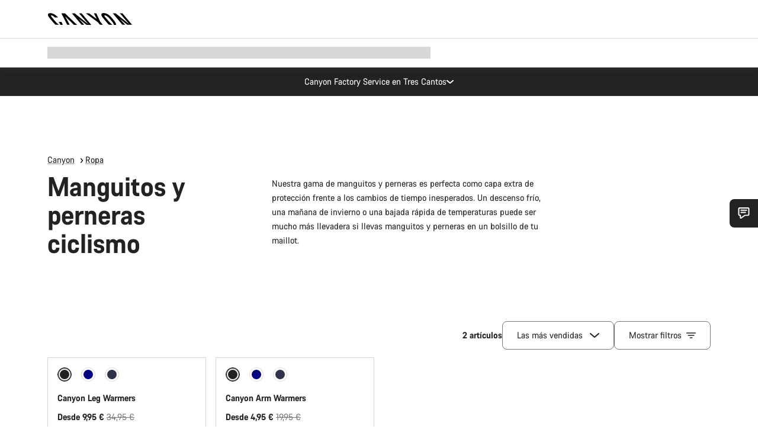

--- FILE ---
content_type: text/html;charset=UTF-8
request_url: https://www.canyon.com/es-es/ropa-ciclismo/manguitos-perneras/
body_size: 33818
content:
<!DOCTYPE html><html lang="es-es">
<head>
<meta charset="UTF-8">

<meta http-equiv="x-ua-compatible" content="ie=edge">

<meta name="viewport" content="width=device-width, initial-scale=1, minimum-scale=1, maximum-scale=5, user-scalable=yes">
<meta http-equiv="delegate-ch" content="sec-ch-width https://dma.canyon.com; sec-ch-dpr https://dma.canyon.com; sec-ch-viewport-width https://dma.canyon.com;">

    <meta name="apple-itunes-app" content="app-id=6443914990">

    <link rel="manifest" href="/manifest.json" />




<title>
    
        
        
        Manguitos y perneras ciclismo | CANYON ES
    
</title>



    


<link rel="preload" href="/on/demandware.static/Sites-RoW-Site/-/es_ES/v1769123027687/assets/fonts/CanyonVF.woff2" as="font" type="font/woff2" crossorigin="anonymous" fetchpriority="high"/>




    


    
        <link rel="dns-prefetch" href="https://www.googletagmanager.com" />
        <link rel="preconnect" href="https://www.googletagmanager.com" crossorigin />
    
        <link rel="dns-prefetch" href="https://www.google-analytics.com" />
        <link rel="preconnect" href="https://www.google-analytics.com" crossorigin />
    


    
        <link rel="dns-prefetch" href="https://widget.trustpilot.com" />
    
        <link rel="dns-prefetch" href="https://cdn.cquotient.com" />
    
        <link rel="dns-prefetch" href="https://p.cquotient.com" />
    
        <link rel="dns-prefetch" href="https://static.hotjar.com" />
    
        <link rel="dns-prefetch" href="https://script.hotjar.com" />
    
        <link rel="dns-prefetch" href="https://connect.facebook.net" />
    
        <link rel="dns-prefetch" href="https://s.pinimg.com" />
    
        <link rel="dns-prefetch" href="https://www.googleadservices.com" />
    
        <link rel="dns-prefetch" href="https://googleads.g.doubleclick.net" />
    
        <link rel="dns-prefetch" href="https://service.force.com" />
    






    








<link rel="icon" type="image/png" href="/on/demandware.static/Sites-RoW-Site/-/default/dw59b9e649/images/favicon-196x196.png" sizes="196x196" />
<link rel="icon" type="image/png" href="/on/demandware.static/Sites-RoW-Site/-/default/dwb35390c3/images/favicon-96x96.png" sizes="96x96" />
<link rel="icon" type="image/png" href="/on/demandware.static/Sites-RoW-Site/-/default/dwc42ea0d7/images/favicon-32x32.png" sizes="32x32" />
<link rel="icon" type="image/png" href="/on/demandware.static/Sites-RoW-Site/-/default/dw8b2b9fc4/images/favicon-16x16.png" sizes="16x16" />
<link rel="icon" type="image/png" href="/on/demandware.static/Sites-RoW-Site/-/default/dwd7afaec3/images/favicon-128.png" sizes="128x128" />
<link href="/on/demandware.static/Sites-RoW-Site/-/default/dwe4d135bb/images/favicon.ico" rel="shortcut icon" />





<link href="/on/demandware.static/Sites-RoW-Site/-/default/dw617b66f1/images/appicons/apple-icon.png" rel="apple-touch-icon" />
<link href="/on/demandware.static/Sites-RoW-Site/-/default/dwdf729afc/images/appicons/apple-icon-180x180.png" rel="apple-touch-icon" sizes="180x180" />
<link href="/on/demandware.static/Sites-RoW-Site/-/default/dw2eb5e320/images/appicons/apple-icon-152x152.png" rel="apple-touch-icon" sizes="152x152" />
<link href="/on/demandware.static/Sites-RoW-Site/-/default/dwf9fa603e/images/appicons/apple-icon-144x144.png" rel="apple-touch-icon" sizes="144x144" />
<link href="/on/demandware.static/Sites-RoW-Site/-/default/dw8b2a5cf4/images/appicons/apple-icon-120x120.png" rel="apple-touch-icon" sizes="120x120" />
<link href="/on/demandware.static/Sites-RoW-Site/-/default/dw549696e7/images/appicons/apple-icon-114x114.png" rel="apple-touch-icon" sizes="114x114" />
<link href="/on/demandware.static/Sites-RoW-Site/-/default/dwc9ff87c1/images/appicons/apple-icon-76x76.png" rel="apple-touch-icon" sizes="76x76" />
<link href="/on/demandware.static/Sites-RoW-Site/-/default/dwd4113aac/images/appicons/apple-icon-72x72.png" rel="apple-touch-icon" sizes="72x72" />
<link href="/on/demandware.static/Sites-RoW-Site/-/default/dw786438fe/images/appicons/apple-icon-60x60.png" rel="apple-touch-icon" sizes="60x60" />
<link href="/on/demandware.static/Sites-RoW-Site/-/default/dw987888c2/images/appicons/apple-icon-57x57.png" rel="apple-touch-icon" sizes="57x57" />



<link href="/on/demandware.static/Sites-RoW-Site/-/default/dwd3c399e8/images/appicons/android-icon-192x192.png" rel="icon" sizes="192x192" />
<link href="/on/demandware.static/Sites-RoW-Site/-/default/dw6761e88b/images/appicons/android-icon-144x144.png" rel="icon" sizes="144x144" />
<link href="/on/demandware.static/Sites-RoW-Site/-/default/dw35d3a378/images/appicons/android-icon-96x96.png" rel="icon" sizes="96x96" />
<link href="/on/demandware.static/Sites-RoW-Site/-/default/dw957e98c9/images/appicons/android-icon-72x72.png" rel="icon" sizes="72x72" />
<link href="/on/demandware.static/Sites-RoW-Site/-/default/dw13a7e648/images/appicons/android-icon-48x48.png" rel="icon" sizes="48x48" />
<link href="/on/demandware.static/Sites-RoW-Site/-/default/dw6fd07a68/images/appicons/android-icon-36x36.png" rel="icon" sizes="36x36" />


<meta name="msapplication-TileColor" content="#ffffff">
<meta name="msapplication-TileImage" content="/on/demandware.static/Sites-RoW-Site/-/default/dw5e17fc12/images/appicons/ms-icon-144x144.png">
<meta name="msapplication-config" content="/on/demandware.static/Sites-RoW-Site/-/default/dw5214a2c7/browserconfig.xml" />







<meta name="theme-color" content="#333333">





<link rel="stylesheet" href="/on/demandware.static/Sites-RoW-Site/-/es_ES/v1769123027687/css/sharedStyle.css" fetchpriority="high" />




<link rel="stylesheet" href="/on/demandware.static/Sites-RoW-Site/-/es_ES/v1769123027687/css/main.css" fetchpriority="high" />






    


    



    <link rel="canonical" href="https://www.canyon.com/es-es/ropa-ciclismo/manguitos-perneras/"/>








<meta name="robots" content="max-image-preview:large" />




    


    



    
        <link rel="alternate" hreflang="en-AL" href="https://www.canyon.com/en-al/clothing/arm-and-legwarmers/">
    
        <link rel="alternate" hreflang="de-AT" href="https://www.canyon.com/de-at/fahrradbekleidung/armlinge-beinlinge/">
    
        <link rel="alternate" hreflang="en-AT" href="https://www.canyon.com/en-at/clothing/arm-and-legwarmers/">
    
        <link rel="alternate" hreflang="en-AU" href="https://www.canyon.com/en-au/clothing/arm-and-legwarmers/">
    
        <link rel="alternate" hreflang="nl-BE" href="https://www.canyon.com/nl-be/kleding/arm-en-beenstukken/">
    
        <link rel="alternate" hreflang="en-BE" href="https://www.canyon.com/en-be/clothing/arm-and-legwarmers/">
    
        <link rel="alternate" hreflang="fr-BE" href="https://www.canyon.com/fr-be/vetements/manchettes-jambieres/">
    
        <link rel="alternate" hreflang="en-BG" href="https://www.canyon.com/en-bg/clothing/arm-and-legwarmers/">
    
        <link rel="alternate" hreflang="en-BM" href="https://www.canyon.com/en-bm/clothing/arm-and-legwarmers/">
    
        <link rel="alternate" hreflang="en-BN" href="https://www.canyon.com/en-bn/clothing/arm-and-legwarmers/">
    
        <link rel="alternate" hreflang="es-BO" href="https://www.canyon.com/es-bo/ropa-ciclismo/manguitos-perneras/">
    
        <link rel="alternate" hreflang="en-BO" href="https://www.canyon.com/en-bo/clothing/arm-and-legwarmers/">
    
        <link rel="alternate" hreflang="pt-BR" href="https://www.canyon.com/pt-br/roupa/aquecedores-bracos-e-pernas/">
    
        <link rel="alternate" hreflang="en-BR" href="https://www.canyon.com/en-br/clothing/arm-and-legwarmers/">
    
        <link rel="alternate" hreflang="en-CA" href="https://www.canyon.com/en-ca/clothing/arm-and-legwarmers/">
    
        <link rel="alternate" hreflang="fr-CA" href="https://www.canyon.com/fr-ca/vetements/manchettes-jambieres/">
    
        <link rel="alternate" hreflang="de-CH" href="https://www.canyon.com/de-ch/fahrradbekleidung/armlinge-beinlinge/">
    
        <link rel="alternate" hreflang="fr-CH" href="https://www.canyon.com/fr-ch/vetements/manchettes-jambieres/">
    
        <link rel="alternate" hreflang="it-CH" href="https://www.canyon.com/it-ch/abbigliamento-ciclismo/manicotti-scaldamuscoli/">
    
        <link rel="alternate" hreflang="en-CH" href="https://www.canyon.com/en-ch/clothing/arm-and-legwarmers/">
    
        <link rel="alternate" hreflang="es-CL" href="https://www.canyon.com/es-cl/ropa-ciclismo/manguitos-perneras/">
    
        <link rel="alternate" hreflang="en-CL" href="https://www.canyon.com/en-cl/clothing/arm-and-legwarmers/">
    
        <link rel="alternate" hreflang="en-CN" href="https://www.canyon.com.cn/en-cn/clothing/arm-and-legwarmers/">
    
        <link rel="alternate" hreflang="zh-CN" href="https://www.canyon.com.cn/zh-cn/%E6%9C%8D%E8%A3%85/%E6%89%8B%E8%87%82-%E5%92%8C-%E8%85%BF%E9%83%A8%E4%BF%9D%E6%9A%96%E7%94%A8%E5%93%81/">
    
        <link rel="alternate" hreflang="es-CO" href="https://www.canyon.com/es-co/ropa-ciclismo/manguitos-perneras/">
    
        <link rel="alternate" hreflang="en-CO" href="https://www.canyon.com/en-co/clothing/arm-and-legwarmers/">
    
        <link rel="alternate" hreflang="es-CR" href="https://www.canyon.com/es-cr/ropa-ciclismo/manguitos-perneras/">
    
        <link rel="alternate" hreflang="en-CR" href="https://www.canyon.com/en-cr/clothing/arm-and-legwarmers/">
    
        <link rel="alternate" hreflang="en-CY" href="https://www.canyon.com/en-cy/clothing/arm-and-legwarmers/">
    
        <link rel="alternate" hreflang="cs-CZ" href="https://www.canyon.com/cs-cz/oble%C4%8Deni/navleky-na-ruce-a-nohy/">
    
        <link rel="alternate" hreflang="en-CZ" href="https://www.canyon.com/en-cz/clothing/arm-and-legwarmers/">
    
        <link rel="alternate" hreflang="de-DE" href="https://www.canyon.com/de-de/fahrradbekleidung/armlinge-beinlinge/">
    
        <link rel="alternate" hreflang="en-DE" href="https://www.canyon.com/en-de/clothing/arm-and-legwarmers/">
    
        <link rel="alternate" hreflang="da-DK" href="https://www.canyon.com/da-dk/udstyr/cykeltoj/armvarmere-benvarmere/">
    
        <link rel="alternate" hreflang="en-DK" href="https://www.canyon.com/en-dk/clothing/arm-and-legwarmers/">
    
        <link rel="alternate" hreflang="es-EC" href="https://www.canyon.com/es-ec/ropa-ciclismo/manguitos-perneras/">
    
        <link rel="alternate" hreflang="en-EC" href="https://www.canyon.com/en-ec/clothing/arm-and-legwarmers/">
    
        <link rel="alternate" hreflang="en-EE" href="https://www.canyon.com/en-ee/clothing/arm-and-legwarmers/">
    
        <link rel="alternate" hreflang="en-EG" href="https://www.canyon.com/en-eg/clothing/arm-and-legwarmers/">
    
        <link rel="alternate" hreflang="es-ES" href="https://www.canyon.com/es-es/ropa-ciclismo/manguitos-perneras/">
    
        <link rel="alternate" hreflang="en-ES" href="https://www.canyon.com/en-es/clothing/arm-and-legwarmers/">
    
        <link rel="alternate" hreflang="fi-FI" href="https://www.canyon.com/fi-fi/pyorailyvaatteet/jalkojen-kaesivarsien-laemmittimet/">
    
        <link rel="alternate" hreflang="en-FI" href="https://www.canyon.com/en-fi/clothing/arm-and-legwarmers/">
    
        <link rel="alternate" hreflang="fr-FR" href="https://www.canyon.com/fr-fr/vetements/manchettes-jambieres/">
    
        <link rel="alternate" hreflang="en-FR" href="https://www.canyon.com/en-fr/clothing/arm-and-legwarmers/">
    
        <link rel="alternate" hreflang="en-GB" href="https://www.canyon.com/en-gb/clothing/arm-and-legwarmers/">
    
        <link rel="alternate" hreflang="en-GR" href="https://www.canyon.com/en-gr/clothing/arm-and-legwarmers/">
    
        <link rel="alternate" hreflang="es-GT" href="https://www.canyon.com/es-gt/ropa-ciclismo/manguitos-perneras/">
    
        <link rel="alternate" hreflang="en-GT" href="https://www.canyon.com/en-gt/clothing/arm-and-legwarmers/">
    
        <link rel="alternate" hreflang="en-HK" href="https://www.canyon.com/en-hk/clothing/arm-and-legwarmers/">
    
        <link rel="alternate" hreflang="es-HN" href="https://www.canyon.com/es-hn/ropa-ciclismo/manguitos-perneras/">
    
        <link rel="alternate" hreflang="en-HN" href="https://www.canyon.com/en-hn/clothing/arm-and-legwarmers/">
    
        <link rel="alternate" hreflang="en-HR" href="https://www.canyon.com/en-hr/clothing/arm-and-legwarmers/">
    
        <link rel="alternate" hreflang="en-HU" href="https://www.canyon.com/en-hu/clothing/arm-and-legwarmers/">
    
        <link rel="alternate" hreflang="en-ID" href="https://www.canyon.com/en-id/clothing/arm-and-legwarmers/">
    
        <link rel="alternate" hreflang="en-IE" href="https://www.canyon.com/en-ie/clothing/arm-and-legwarmers/">
    
        <link rel="alternate" hreflang="en-IL" href="https://www.canyon.com/en-il/clothing/arm-and-legwarmers/">
    
        <link rel="alternate" hreflang="en-IN" href="https://www.canyon.com/en-in/clothing/arm-and-legwarmers/">
    
        <link rel="alternate" hreflang="en-IS" href="https://www.canyon.com/en-is/clothing/arm-and-legwarmers/">
    
        <link rel="alternate" hreflang="it-IT" href="https://www.canyon.com/it-it/abbigliamento-ciclismo/manicotti-scaldamuscoli/">
    
        <link rel="alternate" hreflang="en-IT" href="https://www.canyon.com/en-it/clothing/arm-and-legwarmers/">
    
        <link rel="alternate" hreflang="ja-JP" href="https://www.canyon.com/ja-jp/%E3%82%A6%E3%82%A7%E3%82%A2/%E3%82%A2%E3%83%BC%E3%83%A0%E3%82%A6%E3%82%A9%E3%83%BC%E3%83%9E%E3%83%BC-%E3%83%AC%E3%83%83%E3%82%B0%E3%82%A6%E3%82%A9%E3%83%BC%E3%83%9E%E3%83%BC/">
    
        <link rel="alternate" hreflang="en-JP" href="https://www.canyon.com/en-jp/clothing/arm-and-legwarmers/">
    
        <link rel="alternate" hreflang="en-KG" href="https://www.canyon.com/en-kg/clothing/arm-and-legwarmers/">
    
        <link rel="alternate" hreflang="ko-KR" href="https://www.canyon.com/ko-kr/clothing/arm-and-legwarmers/">
    
        <link rel="alternate" hreflang="en-KR" href="https://www.canyon.com/en-kr/clothing/arm-and-legwarmers/">
    
        <link rel="alternate" hreflang="en-KZ" href="https://www.canyon.com/en-kz/clothing/arm-and-legwarmers/">
    
        <link rel="alternate" hreflang="en-LB" href="https://www.canyon.com/en-lb/clothing/arm-and-legwarmers/">
    
        <link rel="alternate" hreflang="en-LT" href="https://www.canyon.com/en-lt/clothing/arm-and-legwarmers/">
    
        <link rel="alternate" hreflang="fr-LU" href="https://www.canyon.com/fr-lu/vetements/manchettes-jambieres/">
    
        <link rel="alternate" hreflang="en-LU" href="https://www.canyon.com/en-lu/clothing/arm-and-legwarmers/">
    
        <link rel="alternate" hreflang="de-LU" href="https://www.canyon.com/de-lu/fahrradbekleidung/armlinge-beinlinge/">
    
        <link rel="alternate" hreflang="en-LV" href="https://www.canyon.com/en-lv/clothing/arm-and-legwarmers/">
    
        <link rel="alternate" hreflang="en-MK" href="https://www.canyon.com/en-mk/clothing/arm-and-legwarmers/">
    
        <link rel="alternate" hreflang="en-MO" href="https://www.canyon.com/en-mo/clothing/arm-and-legwarmers/">
    
        <link rel="alternate" hreflang="en-MT" href="https://www.canyon.com/en-mt/clothing/arm-and-legwarmers/">
    
        <link rel="alternate" hreflang="en-MU" href="https://www.canyon.com/en-mu/clothing/arm-and-legwarmers/">
    
        <link rel="alternate" hreflang="en-MY" href="https://www.canyon.com/en-my/clothing/arm-and-legwarmers/">
    
        <link rel="alternate" hreflang="zh-MY" href="https://www.canyon.com/zh-my/%E6%9C%8D%E8%A3%85/%E6%89%8B%E8%87%82-%E5%92%8C-%E8%85%BF%E9%83%A8%E4%BF%9D%E6%9A%96%E7%94%A8%E5%93%81/">
    
        <link rel="alternate" hreflang="nl-NL" href="https://www.canyon.com/nl-nl/kleding/arm-en-beenstukken/">
    
        <link rel="alternate" hreflang="en-NL" href="https://www.canyon.com/en-nl/clothing/arm-and-legwarmers/">
    
        <link rel="alternate" hreflang="no-NO" href="https://www.canyon.com/no-no/sykkelklaer/arm-og-leggvarmere/">
    
        <link rel="alternate" hreflang="en-NO" href="https://www.canyon.com/en-no/clothing/arm-and-legwarmers/">
    
        <link rel="alternate" hreflang="en-NZ" href="https://www.canyon.com/en-nz/clothing/arm-and-legwarmers/">
    
        <link rel="alternate" hreflang="es-PA" href="https://www.canyon.com/es-pa/ropa-ciclismo/manguitos-perneras/">
    
        <link rel="alternate" hreflang="en-PA" href="https://www.canyon.com/en-pa/clothing/arm-and-legwarmers/">
    
        <link rel="alternate" hreflang="es-PE" href="https://www.canyon.com/es-pe/ropa-ciclismo/manguitos-perneras/">
    
        <link rel="alternate" hreflang="en-PE" href="https://www.canyon.com/en-pe/clothing/arm-and-legwarmers/">
    
        <link rel="alternate" hreflang="en-PH" href="https://www.canyon.com/en-ph/clothing/arm-and-legwarmers/">
    
        <link rel="alternate" hreflang="pl-PL" href="https://www.canyon.com/pl-pl/odzie%C5%BC/ocieplacze-ramion-i-nog/">
    
        <link rel="alternate" hreflang="en-PL" href="https://www.canyon.com/en-pl/clothing/arm-and-legwarmers/">
    
        <link rel="alternate" hreflang="pt-PT" href="https://www.canyon.com/pt-pt/roupa/aquecedores-bracos-e-pernas/">
    
        <link rel="alternate" hreflang="en-PT" href="https://www.canyon.com/en-pt/clothing/arm-and-legwarmers/">
    
        <link rel="alternate" hreflang="en-RO" href="https://www.canyon.com/en-ro/clothing/arm-and-legwarmers/">
    
        <link rel="alternate" hreflang="en-RS" href="https://www.canyon.com/en-rs/clothing/arm-and-legwarmers/">
    
        <link rel="alternate" hreflang="sv-SE" href="https://www.canyon.com/sv-se/cykelklaeder/benvaermare-armvaermare/">
    
        <link rel="alternate" hreflang="en-SE" href="https://www.canyon.com/en-se/clothing/arm-and-legwarmers/">
    
        <link rel="alternate" hreflang="en-SG" href="https://www.canyon.com/en-sg/clothing/arm-and-legwarmers/">
    
        <link rel="alternate" hreflang="zh-SG" href="https://www.canyon.com/zh-sg/%E6%9C%8D%E8%A3%85/%E6%89%8B%E8%87%82-%E5%92%8C-%E8%85%BF%E9%83%A8%E4%BF%9D%E6%9A%96%E7%94%A8%E5%93%81/">
    
        <link rel="alternate" hreflang="en-SI" href="https://www.canyon.com/en-si/clothing/arm-and-legwarmers/">
    
        <link rel="alternate" hreflang="cs-SK" href="https://www.canyon.com/cs-sk/oble%C4%8Deni/navleky-na-ruce-a-nohy/">
    
        <link rel="alternate" hreflang="en-SK" href="https://www.canyon.com/en-sk/clothing/arm-and-legwarmers/">
    
        <link rel="alternate" hreflang="en-TH" href="https://www.canyon.com/en-th/clothing/arm-and-legwarmers/">
    
        <link rel="alternate" hreflang="en-TR" href="https://www.canyon.com/en-tr/clothing/arm-and-legwarmers/">
    
        <link rel="alternate" hreflang="en-TW" href="https://www.canyon.com/en-tw/clothing/arm-and-legwarmers/">
    
        <link rel="alternate" hreflang="en-UA" href="https://www.canyon.com/en-ua/clothing/arm-and-legwarmers/">
    
        <link rel="alternate" hreflang="en-US" href="https://www.canyon.com/en-us/apparel/arm-and-legwarmers/">
    
        <link rel="alternate" hreflang="en-ZM" href="https://www.canyon.com/en-zm/clothing/arm-and-legwarmers/">
    







    
    
        
    






    <meta property="og:url" content="https://www.canyon.com/es-es/ropa-ciclismo/manguitos-perneras/" />
    <meta property="og:type" content="category" />
    <meta property="og:title" content="Manguitos y perneras ciclismo"/>
    <meta property="og:description" content="Nuestra gama de manguitos y perneras es perfecta como capa extra de protecci&oacute;n frente a los cambios de tiempo inesperados." />
    <meta property="og:app_id" content="" />
    
        <meta property="og:image" content="https://www.canyon.com/dw/image/v2/BCML_PRD/on/demandware.static/-/Sites-canyon-storefront/default/dwdb04f4aa/category-landing/gear-apparel-armandlegwarmers/gear_inspiration_apparel_warmers.jpg?sw=1280&amp;sfrm=png&amp;q=80" />
    





    



    <meta name="twitter:card" content="summary_large_image" />
    <meta name="twitter:site" content="@CANYON" />






    <meta name="description" content="Nuestra gama de manguitos y perneras es perfecta como capa extra de protecci&oacute;n frente a los cambios de tiempo inesperados."/>



    <meta name="google-site-verification" content="5xYcWWvJizN8AQxIAEcvmNqOaMMi4VJEv0G5x6MZ6Dw" />






    <script type="application/ld+json">

        
            {
            "@context": "https://schema.org",
            "@type": "Organization",
            "name": "Canyon",
            "url": "https://www.canyon.com/",
            "logo": "https://www.canyon.com/on/demandware.static/Sites-RoW-Site/-/default/images/seo/logo.png",
            "contactPoint":[{
                "@type": "ContactPoint",
                "telephone": "+4926194903000",
                "contactType": "Customer service",
                "areaServed":["DE","AT"]},
                {"@type": "ContactPoint",
                "telephone": "+442085496001" ,
                "contactType": "Customer service",
                "areaServed":["GB"]},
                {"@type": "ContactPoint",
                "telephone": "+41435881100" ,
                "contactType": "Customer service",
                "areaServed":["CH"]},
                {"@type": "ContactPoint",
                "telephone": "+815037868496" ,
                "contactType": "Customer service",
                "areaServed":["JP"]},
                {"@type": "ContactPoint",
                "telephone": "+358401802620" ,
                "contactType": "Customer service",
                "areaServed":["FI"]},
                {"@type": "ContactPoint",
                "telephone": "+39045515527" ,
                "contactType": "Customer service",
                "areaServed":["IT"]},
                {"@type": "ContactPoint",
                "telephone": "+3216980399" ,
                "contactType": "Customer service",
                "areaServed":["BE"]},
                {"@type": "ContactPoint",
                "telephone": "+48914226966" ,
                "contactType": "Customer service",
                "areaServed":["PL"]},
                {"@type": "ContactPoint",
                "telephone": "+420226259001" ,
                "contactType": "Customer service",
                "areaServed":["CZ"]},
                {"@type": "ContactPoint",
                "telephone": "+421220510450" ,
                "contactType": "Customer service",
                "areaServed":["SK"]},
                {"@type": "ContactPoint",
                "telephone": "+611300712003" ,
                "contactType": "Customer service",
                "areaServed":["AU"]},
                {"@type": "ContactPoint",
                "telephone": "+61397711607" ,
                "contactType": "Customer service",
                "areaServed":["NZ"]},
                {"@type": "ContactPoint",
                "telephone": "+82316982577" ,
                "contactType": "Customer service",
                "areaServed":["KO"]},
                {"@type": "ContactPoint",
                "telephone": "+31408080485" ,
                "contactType": "Customer service",
                "areaServed":["NL"]},{"@type": "ContactPoint",
                "telephone": "+34910470740" ,
                "contactType": "Customer service",
                "areaServed":["ES"]},
                {"@type": "ContactPoint",
                "telephone": "+34911239440" ,
                "contactType": "Customer service",
                "areaServed":["PT"]},
                {"@type": "ContactPoint",
                "telephone": "+33890710132" ,
                "contactType": "Customer service",
                "areaServed":["FR"]},
                {"@type": "ContactPoint",
                "telephone": "+4570204011" ,
                "contactType": "Customer service",
                "areaServed":["DK"]},
                {"@type": "ContactPoint",
                "telephone": "+46868441440" ,
                "contactType": "Customer service",
                "areaServed":["SV"]},
                {"@type": "ContactPoint",
                "telephone": "+4745404140" ,
                "contactType": "Customer service",
                "areaServed":["NO"]},
                {"@type": "ContactPoint",
                "telephone": "+27212050073" ,
                "contactType": "Customer service",
                "areaServed":["ZA"]},
                {"@type": "ContactPoint",
                "telephone": "+6531634999" ,
                "contactType": "Customer service",
                "areaServed":["SG"]},
                {"@type": "ContactPoint",
                "telephone": "+4926194903000" ,
                "contactType": "Customer service"
                }],
                
            "sameAs": [
                "http://www.wikidata.org/entity/Q318730",
                "https://www.youtube.com/@CanyonBicycles",
                "https://www.linkedin.com/company/canyon-bicycles-gmbh/",
                "https://www.facebook.com/canyon/",
                "https://twitter.com/canyon_bikes",
                "https://www.instagram.com/canyon/",
                "https://www.strava.com/clubs/3812",
                "https://www.tiktok.com/@canyon_bicycles"
                ]
 }
        
    </script>





    


<script src="https://canyon.app.baqend.com/v1/speedkit/install.js?d=production" async crossorigin="anonymous"></script>






<meta name="format-detection" content="telephone=no" />



    



    





<meta name="js-gtm-initial-meta-groups" content="" data-gtm="[{&quot;event&quot;:&quot;initial-meta-groups&quot;,&quot;CGroup1&quot;:&quot;Clothing&quot;,&quot;CGroup2&quot;:&quot;Arm &amp; Leg Warmers&quot;,&quot;CGroup3&quot;:&quot;&quot;,&quot;CGroup4&quot;:&quot;&quot;,&quot;CGroup5&quot;:&quot;&quot;}]" />


    





<meta name="js-gtm-initial-meta" content=""
data-gtm="[{&quot;event&quot;:&quot;initial-meta&quot;,&quot;Country&quot;:&quot;ES&quot;,&quot;Language&quot;:&quot;es&quot;,&quot;PageType&quot;:&quot;catalog&quot;,&quot;SubPageType&quot;:&quot;productListing&quot;,&quot;PageID&quot;:&quot;category &gt; gear-apparel-armandlegwarmers&quot;,&quot;LoggedIn&quot;:&quot;false&quot;,&quot;crmId&quot;:&quot;&quot;,&quot;ABTesting&quot;:&quot;false&quot;,&quot;ABTestGroup&quot;:&quot;unknown&quot;,&quot;release&quot;:&quot;25.11.14&quot;,&quot;deviceType&quot;:&quot;webshop&quot;,&quot;viewMode&quot;:&quot;browser&quot;}]"
data-gtm-model="{&quot;enabled&quot;:true,&quot;dataLayer&quot;:[{&quot;event&quot;:&quot;initial-meta&quot;,&quot;Country&quot;:&quot;ES&quot;,&quot;Language&quot;:&quot;es&quot;,&quot;PageType&quot;:&quot;catalog&quot;,&quot;SubPageType&quot;:&quot;productListing&quot;,&quot;PageID&quot;:&quot;category &gt; gear-apparel-armandlegwarmers&quot;,&quot;LoggedIn&quot;:&quot;false&quot;,&quot;crmId&quot;:&quot;&quot;,&quot;ABTesting&quot;:&quot;false&quot;,&quot;ABTestGroup&quot;:&quot;unknown&quot;,&quot;release&quot;:&quot;25.11.14&quot;,&quot;deviceType&quot;:&quot;webshop&quot;,&quot;viewMode&quot;:&quot;browser&quot;}],&quot;containerID&quot;:&quot;&quot;,&quot;internalHostRegex&quot;:&quot;^[\\w\\W]*.canyon.com[\\w\\W]*$&quot;,&quot;linkFileExtensions&quot;:[],&quot;internalContainerID&quot;:&quot;GTM-M2JG57Z&quot;,&quot;internalContainerURL&quot;:&quot;https://svr.canyon.com/gtm.js&quot;}"
data-gtm-parameters=""
data-gtm-viewmode=""
data-gtm-devicetype="">

<meta name="js-gtm-session-events" content=""
data-gtm="[]">

<script>
if (window.location === window.parent.location) {
window.dataLayer = window.dataLayer || [];
window.gtmInternalHostRegex = "^[\\w\\W]*.canyon.com[\\w\\W]*$";
window.gtmLinkFileExtensions = [];
}
</script>








<script type="text/javascript">//<!--
/* <![CDATA[ (head-active_data.js) */
var dw = (window.dw || {});
dw.ac = {
    _analytics: null,
    _events: [],
    _category: "",
    _searchData: "",
    _anact: "",
    _anact_nohit_tag: "",
    _analytics_enabled: "true",
    _timeZone: "Europe/Berlin",
    _capture: function(configs) {
        if (Object.prototype.toString.call(configs) === "[object Array]") {
            configs.forEach(captureObject);
            return;
        }
        dw.ac._events.push(configs);
    },
	capture: function() { 
		dw.ac._capture(arguments);
		// send to CQ as well:
		if (window.CQuotient) {
			window.CQuotient.trackEventsFromAC(arguments);
		}
	},
    EV_PRD_SEARCHHIT: "searchhit",
    EV_PRD_DETAIL: "detail",
    EV_PRD_RECOMMENDATION: "recommendation",
    EV_PRD_SETPRODUCT: "setproduct",
    applyContext: function(context) {
        if (typeof context === "object" && context.hasOwnProperty("category")) {
        	dw.ac._category = context.category;
        }
        if (typeof context === "object" && context.hasOwnProperty("searchData")) {
        	dw.ac._searchData = context.searchData;
        }
    },
    setDWAnalytics: function(analytics) {
        dw.ac._analytics = analytics;
    },
    eventsIsEmpty: function() {
        return 0 == dw.ac._events.length;
    }
};
/* ]]> */
// -->
</script>
<script type="text/javascript">//<!--
/* <![CDATA[ (head-cquotient.js) */
var CQuotient = window.CQuotient = {};
CQuotient.clientId = 'bcml-RoW';
CQuotient.realm = 'BCML';
CQuotient.siteId = 'RoW';
CQuotient.instanceType = 'prd';
CQuotient.locale = 'es_ES';
CQuotient.fbPixelId = '__UNKNOWN__';
CQuotient.activities = [];
CQuotient.cqcid='';
CQuotient.cquid='';
CQuotient.cqeid='';
CQuotient.cqlid='';
CQuotient.apiHost='api.cquotient.com';
/* Turn this on to test against Staging Einstein */
/* CQuotient.useTest= true; */
CQuotient.useTest = ('true' === 'false');
CQuotient.initFromCookies = function () {
	var ca = document.cookie.split(';');
	for(var i=0;i < ca.length;i++) {
	  var c = ca[i];
	  while (c.charAt(0)==' ') c = c.substring(1,c.length);
	  if (c.indexOf('cqcid=') == 0) {
		CQuotient.cqcid=c.substring('cqcid='.length,c.length);
	  } else if (c.indexOf('cquid=') == 0) {
		  var value = c.substring('cquid='.length,c.length);
		  if (value) {
		  	var split_value = value.split("|", 3);
		  	if (split_value.length > 0) {
			  CQuotient.cquid=split_value[0];
		  	}
		  	if (split_value.length > 1) {
			  CQuotient.cqeid=split_value[1];
		  	}
		  	if (split_value.length > 2) {
			  CQuotient.cqlid=split_value[2];
		  	}
		  }
	  }
	}
}
CQuotient.getCQCookieId = function () {
	if(window.CQuotient.cqcid == '')
		window.CQuotient.initFromCookies();
	return window.CQuotient.cqcid;
};
CQuotient.getCQUserId = function () {
	if(window.CQuotient.cquid == '')
		window.CQuotient.initFromCookies();
	return window.CQuotient.cquid;
};
CQuotient.getCQHashedEmail = function () {
	if(window.CQuotient.cqeid == '')
		window.CQuotient.initFromCookies();
	return window.CQuotient.cqeid;
};
CQuotient.getCQHashedLogin = function () {
	if(window.CQuotient.cqlid == '')
		window.CQuotient.initFromCookies();
	return window.CQuotient.cqlid;
};
CQuotient.trackEventsFromAC = function (/* Object or Array */ events) {
try {
	if (Object.prototype.toString.call(events) === "[object Array]") {
		events.forEach(_trackASingleCQEvent);
	} else {
		CQuotient._trackASingleCQEvent(events);
	}
} catch(err) {}
};
CQuotient._trackASingleCQEvent = function ( /* Object */ event) {
	if (event && event.id) {
		if (event.type === dw.ac.EV_PRD_DETAIL) {
			CQuotient.trackViewProduct( {id:'', alt_id: event.id, type: 'raw_sku'} );
		} // not handling the other dw.ac.* events currently
	}
};
CQuotient.trackViewProduct = function(/* Object */ cqParamData){
	var cq_params = {};
	cq_params.cookieId = CQuotient.getCQCookieId();
	cq_params.userId = CQuotient.getCQUserId();
	cq_params.emailId = CQuotient.getCQHashedEmail();
	cq_params.loginId = CQuotient.getCQHashedLogin();
	cq_params.product = cqParamData.product;
	cq_params.realm = cqParamData.realm;
	cq_params.siteId = cqParamData.siteId;
	cq_params.instanceType = cqParamData.instanceType;
	cq_params.locale = CQuotient.locale;
	
	if(CQuotient.sendActivity) {
		CQuotient.sendActivity(CQuotient.clientId, 'viewProduct', cq_params);
	} else {
		CQuotient.activities.push({activityType: 'viewProduct', parameters: cq_params});
	}
};
/* ]]> */
// -->
</script>

</head>
<body id="js-body" class="page  js-page page--ptCatalog page--sptProductListing ">








<noscript>
<iframe src="https://svr.canyon.com/ns.html?id=GTM-M2JG57Z"
height="0" width="0" style="display:none;visibility:hidden">
</iframe>
</noscript>


<div id="app" class="app" data-action="Search-Show" data-querystring="cgid=gear-apparel-armandlegwarmers" >







<div class="u-hide js-moneyPatternDataContainer" data-moneypattern="mfff.fff.fff,dd &euro;" data-removetrailingzeros="true"><!-- empty --></div>



<div class="js-globalMessages"></div>


    






<nav class="header xlt-header js-headerNavigationWrapper js-headerNavigation"
aria-label="header"
data-gtm-settings="{&quot;enabled&quot;:true}"
data-navigation-url="/on/demandware.store/Sites-RoW-Site/es_ES/Navigation-Header"
data-topbar-url="/on/demandware.store/Sites-RoW-Site/es_ES/Navigation-HeaderTopBar"
>
<div class="header__inner">
<div class="header__topBar">
<div class="header__topBarContainer">
<div class="header__topBarInner js-topBar">

<div class="headerTopBar__menuTriggerWrapper"></div>
<div class="headerTopBar__logoWrapper">
<a aria-label="Back to home" class="headerTopBar__logo" href="/es-es/" title="Canyon" aria-hidden="false" tabindex="0">



    <svg
        
        xmlns:xlink="http://www.w3.org/1999/xlink"
        class="icon icon-logo headerTopBar__logoIcon"
        aria-hidden="false"
        focusable="false"
        
    >
        
            <title>Canyon</title>
        
        
        
            <use xlink:href="/on/demandware.static/Sites-RoW-Site/-/es_ES/v1769123027687/images/iconsNew.svg#sprite-logo"></use>
        
        
    </svg>


</a>
</div>
<div class="headerTopBar__userMenuWrapper"></div>
</div>
</div>
</div>
<div class="headerNavigationBar headerNavigationBar--preload js-navBarPreload">
<div class="headerNavigationBar__inner">
<div class="headerNavigationBar__preloadItem headerNavigationBar__preloadItem--level1 headerNavigationBar__preloadItem--menu">
<span class="u-visHidden">
Ampliar navegaci&oacute;n
</span>



    <svg
        
        xmlns:xlink="http://www.w3.org/1999/xlink"
        class="icon icon-nav headerNavigationBar__menuTriggerIcon"
        aria-hidden="false"
        focusable="false"
        
    >
        
        
        
            <use xlink:href="/on/demandware.static/Sites-RoW-Site/-/es_ES/v1769123027687/images/iconsNew.svg#sprite-nav"></use>
        
        
    </svg>


</div>




<a class="headerNavigationBar__preloadItem headerNavigationBar__preloadItem--level1" href="/es-es/sale/">Ofertas</a>


<a class="headerNavigationBar__preloadItem headerNavigationBar__preloadItem--level2" href="/es-es/sale/?map_prefn1=pc_welt&amp;map_prefv1=Road#section-product-grid">Ofertas carretera</a>



<a class="headerNavigationBar__preloadItem headerNavigationBar__preloadItem--level2" href="/es-es/sale/?map_prefn1=pc_welt&amp;map_prefv1=E-Bike#section-product-grid">Ofertas e-bikes</a>



<a class="headerNavigationBar__preloadItem headerNavigationBar__preloadItem--level2" href="/es-es/sale/?map_prefn1=pc_welt&amp;map_prefv1=Mountain#section-product-grid">Ofertas monta&ntilde;a</a>



<a class="headerNavigationBar__preloadItem headerNavigationBar__preloadItem--level2" href="/es-es/sale/?map_prefn1=pc_welt&amp;map_prefv1=City%2FTouring#section-product-grid">Ofertas urbanas / cicloturismo</a>



<a class="headerNavigationBar__preloadItem headerNavigationBar__preloadItem--level2" href="/es-es/sale/#gear">Ofertas en accesorios</a>




<a class="headerNavigationBar__preloadItem headerNavigationBar__preloadItem--level1" href="/es-es/bicicletas-de-carretera/">Carretera</a>


<a class="headerNavigationBar__preloadItem headerNavigationBar__preloadItem--level2" href="/es-es/bicicletas-de-carretera/gran-fondo/">Gran Fondo</a>




<a class="headerNavigationBar__preloadItem headerNavigationBar__preloadItem--level3" href="/es-es/bicicletas-de-carretera/gran-fondo/endurace/">Endurace</a>





<a class="headerNavigationBar__preloadItem headerNavigationBar__preloadItem--level4" href="/es-es/bicicletas-de-carretera/gran-fondo/endurace/?prefn1=pc_rahmen_modifikation_werkstoff&amp;prefv1=CFR#section-product-grid">Endurace CFR</a>




<a class="headerNavigationBar__preloadItem headerNavigationBar__preloadItem--level4" href="/es-es/bicicletas-de-carretera/gran-fondo/endurace/?prefn1=pc_rahmen_modifikation_werkstoff&amp;prefv1=CF%20SLX#section-product-grid">Endurace CF SLX</a>




<a class="headerNavigationBar__preloadItem headerNavigationBar__preloadItem--level4" href="/es-es/bicicletas-de-carretera/gran-fondo/endurace/?prefn1=pc_rahmen_modifikation_werkstoff&amp;prefv1=CF#section-product-grid">Endurace CF</a>




<a class="headerNavigationBar__preloadItem headerNavigationBar__preloadItem--level4" href="/es-es/bicicletas-de-carretera/gran-fondo/endurace/allroad/endurace-allroad/4164.html">Endurace AllRoad</a>







<a class="headerNavigationBar__preloadItem headerNavigationBar__preloadItem--level2" href="/es-es/bicicletas-de-carretera/bicicletas-carreras/">Carrera</a>




<a class="headerNavigationBar__preloadItem headerNavigationBar__preloadItem--level3" href="/es-es/bicicletas-de-carretera/bicicletas-carreras/ultimate/">Ultimate</a>





<a class="headerNavigationBar__preloadItem headerNavigationBar__preloadItem--level4" href="/es-es/bicicletas-de-carretera/bicicletas-carreras/ultimate/?prefn1=pc_rahmen_modifikation_werkstoff&amp;prefv1=CFR#section-product-grid">Ultimate CFR</a>




<a class="headerNavigationBar__preloadItem headerNavigationBar__preloadItem--level4" href="/es-es/bicicletas-de-carretera/bicicletas-carreras/ultimate/?prefn1=pc_rahmen_modifikation_werkstoff&amp;prefv1=CF%20SLX#section-product-grid">Ultimate CF SLX</a>




<a class="headerNavigationBar__preloadItem headerNavigationBar__preloadItem--level4" href="/es-es/bicicletas-de-carretera/bicicletas-carreras/ultimate/?prefn1=pc_rahmen_modifikation_werkstoff&amp;prefv1=CF%20SL#section-product-grid">Ultimate CF</a>






<a class="headerNavigationBar__preloadItem headerNavigationBar__preloadItem--level3" href="/es-es/bicicletas-de-carretera/bicicletas-aero/aeroad/">Aeroad</a>





<a class="headerNavigationBar__preloadItem headerNavigationBar__preloadItem--level4" href="/es-es/bicicletas-de-carretera/bicicletas-aero/aeroad/?prefn1=pc_rahmen_modifikation_werkstoff&amp;prefv1=CFR#section-product-grid">Aeroad CFR</a>




<a class="headerNavigationBar__preloadItem headerNavigationBar__preloadItem--level4" href="/es-es/bicicletas-de-carretera/bicicletas-aero/aeroad/?prefn1=pc_rahmen_modifikation_werkstoff&amp;prefv1=CF%20SLX#section-product-grid">Aeroad CF SLX</a>







<a class="headerNavigationBar__preloadItem headerNavigationBar__preloadItem--level2" href="/es-es/bicicletas-de-carretera/bicicletas-aero/">Aero</a>




<a class="headerNavigationBar__preloadItem headerNavigationBar__preloadItem--level3" href="/es-es/bicicletas-de-carretera/bicicletas-aero/aeroad/">Aeroad</a>





<a class="headerNavigationBar__preloadItem headerNavigationBar__preloadItem--level4" href="/es-es/bicicletas-de-carretera/bicicletas-aero/aeroad/?prefn1=pc_rahmen_modifikation_werkstoff&amp;prefv1=CFR#section-product-grid">Aeroad CFR</a>




<a class="headerNavigationBar__preloadItem headerNavigationBar__preloadItem--level4" href="/es-es/bicicletas-de-carretera/bicicletas-aero/aeroad/?prefn1=pc_rahmen_modifikation_werkstoff&amp;prefv1=CF%20SLX#section-product-grid">Aeroad CF SLX</a>






<a class="headerNavigationBar__preloadItem headerNavigationBar__preloadItem--level3" href="/es-es/bicicletas-de-carretera/bicicletas-triatlon/speedmax/">Speedmax</a>





<a class="headerNavigationBar__preloadItem headerNavigationBar__preloadItem--level4" href="/es-es/bicicletas-de-carretera/bicicletas-triatlon/speedmax/?prefn1=pc_rahmen_plattformcode&amp;prefv1=R090-01#section-product-grid">Speedmax CFR TT</a>




<a class="headerNavigationBar__preloadItem headerNavigationBar__preloadItem--level4" href="/es-es/bicicletas-de-carretera/bicicletas-triatlon/speedmax/?prefn1=pc_rahmen_modifikation_werkstoff&amp;prefv1=CFR#section-product-grid">Speedmax CFR</a>




<a class="headerNavigationBar__preloadItem headerNavigationBar__preloadItem--level4" href="/es-es/bicicletas-de-carretera/bicicletas-triatlon/speedmax/?prefn1=pc_rahmen_modifikation_werkstoff&amp;prefv1=CF%20SLX#section-product-grid">Speedmax CF SLX</a>




<a class="headerNavigationBar__preloadItem headerNavigationBar__preloadItem--level4" href="/es-es/bicicletas-de-carretera/bicicletas-triatlon/speedmax/?prefn1=pc_rahmen_modifikation_werkstoff&amp;prefv1=CF#section-product-grid">Speedmax CF</a>







<a class="headerNavigationBar__preloadItem headerNavigationBar__preloadItem--level2" href="/es-es/bicicletas-de-carretera/bicicletas-triatlon/">Triatl&oacute;n y TT</a>




<a class="headerNavigationBar__preloadItem headerNavigationBar__preloadItem--level3" href="/es-es/bicicletas-de-carretera/bicicletas-triatlon/speedmax/">Speedmax</a>





<a class="headerNavigationBar__preloadItem headerNavigationBar__preloadItem--level4" href="/es-es/bicicletas-de-carretera/bicicletas-triatlon/speedmax/?prefn1=pc_rahmen_plattformcode&amp;prefv1=R090-01#section-product-grid">Speedmax CFR TT</a>




<a class="headerNavigationBar__preloadItem headerNavigationBar__preloadItem--level4" href="/es-es/bicicletas-de-carretera/bicicletas-triatlon/speedmax/?prefn1=pc_rahmen_modifikation_werkstoff&amp;prefv1=CFR#section-product-grid">Speedmax CFR</a>




<a class="headerNavigationBar__preloadItem headerNavigationBar__preloadItem--level4" href="/es-es/bicicletas-de-carretera/bicicletas-triatlon/speedmax/?prefn1=pc_rahmen_modifikation_werkstoff&amp;prefv1=CF%20SLX#section-product-grid">Speedmax CF SLX</a>




<a class="headerNavigationBar__preloadItem headerNavigationBar__preloadItem--level4" href="/es-es/bicicletas-de-carretera/bicicletas-triatlon/speedmax/?prefn1=pc_rahmen_modifikation_werkstoff&amp;prefv1=CF#section-product-grid">Speedmax CF</a>







<a class="headerNavigationBar__preloadItem headerNavigationBar__preloadItem--level2" href="/es-es/bicicletas-de-carretera/bicicletas-de-ciclocross/">Ciclocross</a>




<a class="headerNavigationBar__preloadItem headerNavigationBar__preloadItem--level3" href="/es-es/bicicletas-de-carretera/bicicletas-de-ciclocross/inflite/">Inflite</a>





<a class="headerNavigationBar__preloadItem headerNavigationBar__preloadItem--level4" href="/es-es/bicicletas-de-carretera/bicicletas-de-ciclocross/inflite/?prefn1=pc_rahmen_modifikation_werkstoff&amp;prefv1=CFR#section-product-grid">Inflite CFR</a>




<a class="headerNavigationBar__preloadItem headerNavigationBar__preloadItem--level4" href="/es-es/bicicletas-de-carretera/bicicletas-de-ciclocross/inflite/?prefn1=pc_rahmen_modifikation_werkstoff&amp;prefv1=CF%20SLX#section-product-grid">Inflite CF SLX</a>




<a class="headerNavigationBar__preloadItem headerNavigationBar__preloadItem--level4" href="/es-es/bicicletas-de-carretera/bicicletas-de-ciclocross/inflite/?prefn1=pc_rahmen_modifikation_werkstoff&amp;prefv1=CF%20SL#section-product-grid">Inflite CF SL</a>







<a class="headerNavigationBar__preloadItem headerNavigationBar__preloadItem--level2" href="/es-es/bicicletas-electricas/bicicletas-electricas-carretera/">E-bikes Carretera</a>




<a class="headerNavigationBar__preloadItem headerNavigationBar__preloadItem--level3" href="/es-es/electric-bikes/electric-road-bikes/endurace-on-fly/">Endurace:ONfly</a>





<a class="headerNavigationBar__preloadItem headerNavigationBar__preloadItem--level4" href="/es-es/electric-bikes/electric-road-bikes/endurace-on-fly/#section-product-grid">Endurace:ONfly</a>







<a class="headerNavigationBar__preloadItem headerNavigationBar__preloadItem--level2" href="/es-es/bicicletas-de-carretera/youth-road-bikes/">Youth Road</a>




<a class="headerNavigationBar__preloadItem headerNavigationBar__preloadItem--level3" href="/es-es/bicicletas-de-carretera/youth-road-bikes/road-youth-endurace/endurace-young-hero/4285.html">Endurace Young Hero</a>





<a class="headerNavigationBar__preloadItem headerNavigationBar__preloadItem--level4" href="/es-es/bicicletas-de-carretera/youth-road-bikes/road-youth-endurace/endurace-young-hero/4285.html">Endurace Young Hero</a>






<a class="headerNavigationBar__preloadItem headerNavigationBar__preloadItem--level3" href="/es-es/bicicletas-de-carretera/bicicletas-carreras/ultimate/cf-sl/ultimate-cf-young-hero/4284.html">Ultimate Young Hero</a>





<a class="headerNavigationBar__preloadItem headerNavigationBar__preloadItem--level4" href="/es-es/bicicletas-de-carretera/bicicletas-carreras/ultimate/cf-sl/ultimate-cf-young-hero/4284.html">Ultimate Young Hero</a>







<a class="headerNavigationBar__preloadItem headerNavigationBar__preloadItem--level2" href="/es-es/bicicletas-de-carretera/road-track/speedmax-track/">Pista</a>




<a class="headerNavigationBar__preloadItem headerNavigationBar__preloadItem--level3" href="/es-es/bicicletas-de-carretera/road-track/speedmax-track/">Speedmax CFR Track</a>





<a class="headerNavigationBar__preloadItem headerNavigationBar__preloadItem--level4" href="/es-es/bicicletas-de-carretera/road-track/speedmax-track/#section-product-grid">Speedmax CFR Track</a>








<a class="headerNavigationBar__preloadItem headerNavigationBar__preloadItem--level1" href="/es-es/bicicletas-de-montana/">Monta&ntilde;a</a>


<a class="headerNavigationBar__preloadItem headerNavigationBar__preloadItem--level2" href="/es-es/bicicletas-de-montana/trail-bikes/">Trail</a>




<a class="headerNavigationBar__preloadItem headerNavigationBar__preloadItem--level3" href="/es-es/bicicletas-de-montana/trail-bikes/grand-canyon/">Grand Canyon</a>





<a class="headerNavigationBar__preloadItem headerNavigationBar__preloadItem--level4" href="/es-es/bicicletas-de-montana/trail-bikes/grand-canyon/?prefn1=pc_familie&amp;prefv1=Grand%20Canyon#section-product-grid">Grand Canyon</a>




<a class="headerNavigationBar__preloadItem headerNavigationBar__preloadItem--level4" href="/es-es/bicicletas-electricas/mountain-bike-electrica/grand-canyon-on/#section-product-grid">Grand Canyon:ON</a>






<a class="headerNavigationBar__preloadItem headerNavigationBar__preloadItem--level3" href="/es-es/bicicletas-de-montana/trail-bikes/neuron/">Neuron</a>





<a class="headerNavigationBar__preloadItem headerNavigationBar__preloadItem--level4" href="/es-es/bicicletas-de-montana/trail-bikes/neuron/?prefn1=pc_plattform&amp;prefv1=Neuron%20CF#section-product-grid">Neuron CF</a>




<a class="headerNavigationBar__preloadItem headerNavigationBar__preloadItem--level4" href="/es-es/bicicletas-de-montana/trail-bikes/neuron/?prefn1=pc_plattform&amp;prefv1=Neuron%20AL#section-product-grid">Neuron AL</a>




<a class="headerNavigationBar__preloadItem headerNavigationBar__preloadItem--level4" href="/es-es/bicicletas-electricas/mountain-bike-electrica/neuron-on/?prefn1=pc_familie&amp;prefv1=Neuron%3AON#section-product-grid">Neuron:ON</a>




<a class="headerNavigationBar__preloadItem headerNavigationBar__preloadItem--level4" href="/es-es/bicicletas-electricas/mountain-bike-electrica/neuron-on/neuron-on-fly/#section-product-grid">Neuron:ONfly</a>






<a class="headerNavigationBar__preloadItem headerNavigationBar__preloadItem--level3" href="/es-es/bicicletas-de-montana/trail-bikes/spectral/">Spectral</a>





<a class="headerNavigationBar__preloadItem headerNavigationBar__preloadItem--level4" href="/es-es/bicicletas-de-montana/trail-bikes/spectral/?map_prefn1=pc_werkstoff&amp;map_prefv1=Carbon%20%28CF%29&amp;map_prefn2=pc_ebike&amp;map_prefv2=No&amp;prefn3=pgeo_federweg_gabel&amp;prefv3=150-180mm#section-product-grid">Spectral CF</a>




<a class="headerNavigationBar__preloadItem headerNavigationBar__preloadItem--level4" href="/es-es/bicicletas-de-montana/trail-bikes/spectral/?prefn1=pc_rahmen_modifikation_werkstoff&amp;prefv1=AL&amp;prefn2=pgeo_federweg_gabel&amp;prefv2=150-180mm#section-product-grid">Spectral AL</a>




<a class="headerNavigationBar__preloadItem headerNavigationBar__preloadItem--level4" href="/es-es/bicicletas-de-montana/trail-bikes/spectral/?map_prefn1=pc_werkstoff&amp;map_prefv1=Aluminium%20%28AL%29&amp;prefn2=pgeo_federweg_gabel&amp;prefv2=125-145mm#section-product-grid">Spectral 125 AL</a>




<a class="headerNavigationBar__preloadItem headerNavigationBar__preloadItem--level4" href="/es-es/bicicletas-electricas/mountain-bike-electrica/spectral-on/#section-product-grid">Spectral:ON</a>




<a class="headerNavigationBar__preloadItem headerNavigationBar__preloadItem--level4" href="/es-es/bicicletas-electricas/mountain-bike-electrica/spectral-on/spectral-on-fly/#section-product-grid">Spectral:ONfly</a>







<a class="headerNavigationBar__preloadItem headerNavigationBar__preloadItem--level2" href="/es-es/bicicletas-de-montana/enduro-bikes/">Enduro</a>




<a class="headerNavigationBar__preloadItem headerNavigationBar__preloadItem--level3" href="/es-es/bicicletas-de-montana/enduro-bikes/torque/">Torque</a>





<a class="headerNavigationBar__preloadItem headerNavigationBar__preloadItem--level4" href="/es-es/bicicletas-de-montana/enduro-bikes/torque/#section-product-grid">Torque</a>




<a class="headerNavigationBar__preloadItem headerNavigationBar__preloadItem--level4" href="/es-es/bicicletas-electricas/mountain-bike-electrica/torque-on/#section-product-grid">Torque:ON</a>







<a class="headerNavigationBar__preloadItem headerNavigationBar__preloadItem--level2" href="/es-es/bicicletas-electricas/mountain-bike-electrica/">E-MTB</a>




<a class="headerNavigationBar__preloadItem headerNavigationBar__preloadItem--level3" href="/es-es/bicicletas-electricas/mountain-bike-electrica/grand-canyon-on/">Grand Canyon:ON</a>





<a class="headerNavigationBar__preloadItem headerNavigationBar__preloadItem--level4" href="/es-es/bicicletas-electricas/mountain-bike-electrica/grand-canyon-on/#section-product-grid">Grand Canyon:ON</a>






<a class="headerNavigationBar__preloadItem headerNavigationBar__preloadItem--level3" href="/es-es/bicicletas-electricas/mountain-bike-electrica/neuron-on/#section-product-grid">Neuron:ON</a>





<a class="headerNavigationBar__preloadItem headerNavigationBar__preloadItem--level4" href="/es-es/electric-bikes/electric-mountain-bikes/neuron-on/al/#section-product-grid">Neuron:ON AL</a>




<a class="headerNavigationBar__preloadItem headerNavigationBar__preloadItem--level4" href="/es-es/bicicletas-electricas/mountain-bike-electrica/neuron-on/neuron-on-fly/#section-product-grid">Neuron:ONfly</a>






<a class="headerNavigationBar__preloadItem headerNavigationBar__preloadItem--level3" href="/es-es/bicicletas-electricas/mountain-bike-electrica/spectral-on/#section-product-grid">Spectral:ON</a>





<a class="headerNavigationBar__preloadItem headerNavigationBar__preloadItem--level4" href="/es-es/bicicletas-electricas/mountain-bike-electrica/spectral-on/spectral-on/#section-product-grid">Spectral:ON</a>




<a class="headerNavigationBar__preloadItem headerNavigationBar__preloadItem--level4" href="/es-es/bicicletas-electricas/mountain-bike-electrica/spectral-on/spectral-on-fly/#section-product-grid">Spectral:ONfly</a>






<a class="headerNavigationBar__preloadItem headerNavigationBar__preloadItem--level3" href="/es-es/electric-bikes/electric-mountain-bikes/strive-on/">Strive:ON</a>





<a class="headerNavigationBar__preloadItem headerNavigationBar__preloadItem--level4" href="/es-es/electric-bikes/electric-mountain-bikes/strive-on/#section-product-grid">Strive:ON CFR</a>






<a class="headerNavigationBar__preloadItem headerNavigationBar__preloadItem--level3" href="/es-es/bicicletas-electricas/mountain-bike-electrica/torque-on/#section-product-grid">Torque:ON</a>





<a class="headerNavigationBar__preloadItem headerNavigationBar__preloadItem--level4" href="/es-es/bicicletas-electricas/mountain-bike-electrica/torque-on/#section-product-grid">Torque:ON CF</a>







<a class="headerNavigationBar__preloadItem headerNavigationBar__preloadItem--level2" href="/es-es/bicicletas-de-montana/cross-country-bikes/">Cross-Country</a>




<a class="headerNavigationBar__preloadItem headerNavigationBar__preloadItem--level3" href="/es-es/bicicletas-de-montana/cross-country-bikes/lux-trail/">Lux Trail</a>





<a class="headerNavigationBar__preloadItem headerNavigationBar__preloadItem--level4" href="/es-es/bicicletas-de-montana/cross-country-bikes/lux-trail/?prefn1=pc_rahmen_modifikation_werkstoff&amp;prefv1=CFR#section-product-grid">Lux Trail CFR</a>




<a class="headerNavigationBar__preloadItem headerNavigationBar__preloadItem--level4" href="/es-es/bicicletas-de-montana/cross-country-bikes/lux-trail/?prefn1=pc_rahmen_modifikation_werkstoff&amp;prefv1=CF#section-product-grid">Lux Trail CF</a>






<a class="headerNavigationBar__preloadItem headerNavigationBar__preloadItem--level3" href="/es-es/bicicletas-de-montana/cross-country-bikes/lux/">Lux World Cup</a>





<a class="headerNavigationBar__preloadItem headerNavigationBar__preloadItem--level4" href="/es-es/bicicletas-de-montana/cross-country-bikes/lux/?prefn1=pc_rahmen_modifikation_werkstoff&amp;prefv1=CFR#section-product-grid">Lux World Cup CFR</a>




<a class="headerNavigationBar__preloadItem headerNavigationBar__preloadItem--level4" href="/es-es/bicicletas-de-montana/cross-country-bikes/lux/?prefn1=pc_rahmen_modifikation_werkstoff&amp;prefv1=CF#section-product-grid">Lux World Cup CF</a>






<a class="headerNavigationBar__preloadItem headerNavigationBar__preloadItem--level3" href="/es-es/bicicletas-de-montana/cross-country-bikes/exceed/">Exceed</a>





<a class="headerNavigationBar__preloadItem headerNavigationBar__preloadItem--level4" href="/es-es/bicicletas-de-montana/cross-country-bikes/exceed/?prefn1=pc_rahmen_modifikation_werkstoff&amp;prefv1=CF#section-product-grid">Exceed CF</a>






<a class="headerNavigationBar__preloadItem headerNavigationBar__preloadItem--level3" href="/es-es/bicicletas-de-montana/trail-bikes/grand-canyon/">Grand Canyon</a>





<a class="headerNavigationBar__preloadItem headerNavigationBar__preloadItem--level4" href="/es-es/bicicletas-de-montana/trail-bikes/grand-canyon/?prefn1=pc_familie&amp;prefv1=Grand%20Canyon#section-product-grid">Grand Canyon</a>




<a class="headerNavigationBar__preloadItem headerNavigationBar__preloadItem--level4" href="/es-es/bicicletas-electricas/mountain-bike-electrica/grand-canyon-on/#section-product-grid">Grand Canyon:ON</a>







<a class="headerNavigationBar__preloadItem headerNavigationBar__preloadItem--level2" href="/es-es/bicicletas-de-montana/downhill-bikes/">Descenso</a>




<a class="headerNavigationBar__preloadItem headerNavigationBar__preloadItem--level3" href="/es-es/bicicletas-de-montana/enduro-bikes/torque/">Torque</a>





<a class="headerNavigationBar__preloadItem headerNavigationBar__preloadItem--level4" href="/es-es/bicicletas-de-montana/enduro-bikes/torque/#section-product-grid">Torque</a>




<a class="headerNavigationBar__preloadItem headerNavigationBar__preloadItem--level4" href="/es-es/bicicletas-electricas/mountain-bike-electrica/torque-on/#section-product-grid">Torque:ON</a>






<a class="headerNavigationBar__preloadItem headerNavigationBar__preloadItem--level3" href="/es-es/bicicletas-de-montana/downhill-bikes/sender/">Sender</a>





<a class="headerNavigationBar__preloadItem headerNavigationBar__preloadItem--level4" href="/es-es/bicicletas-de-montana/downhill-bikes/sender/#section-product-grid">Sender CFR</a>







<a class="headerNavigationBar__preloadItem headerNavigationBar__preloadItem--level2" href="/es-es/bicicletas-de-montana/dirt-jump-bikes/">Dirt Jump/Street Bikes</a>




<a class="headerNavigationBar__preloadItem headerNavigationBar__preloadItem--level3" href="/es-es/bicicletas-de-montana/dirt-jump-bikes/stitched/">Stitched</a>





<a class="headerNavigationBar__preloadItem headerNavigationBar__preloadItem--level4" href="/es-es/bicicletas-de-montana/dirt-jump-bikes/stitched/stitched-cfr-trial/">Stitched CFR Trial</a>




<a class="headerNavigationBar__preloadItem headerNavigationBar__preloadItem--level4" href="/es-es/bicicletas-de-montana/dirt-jump-bikes/stitched/360/">Stitched 360</a>







<a class="headerNavigationBar__preloadItem headerNavigationBar__preloadItem--level2" href="/es-es/bicicletas-de-montana/kids-bikes/">Youth MTB</a>




<a class="headerNavigationBar__preloadItem headerNavigationBar__preloadItem--level3" href="/es-es/bicicletas-de-montana/kids-bikes/?prefn1=pc_familie&amp;prefv1=Grand%20Canyon">Grand Canyon Young Hero</a>





<a class="headerNavigationBar__preloadItem headerNavigationBar__preloadItem--level4" href="/es-es/bicicletas-de-montana/kids-bikes/?prefn1=pc_familie&amp;prefv1=Grand%20Canyon#section-product-grid">Grand Canyon Young Hero</a>






<a class="headerNavigationBar__preloadItem headerNavigationBar__preloadItem--level3" href="/es-es/bicicletas-de-montana/kids-bikes/lux-world-cup-young-hero/lux-world-cup-cf-young-hero/3732.html">Lux Young Hero</a>





<a class="headerNavigationBar__preloadItem headerNavigationBar__preloadItem--level4" href="/es-es/bicicletas-de-montana/kids-bikes/lux-world-cup-young-hero/lux-world-cup-cf-young-hero/3732.html">Lux Young Hero</a>






<a class="headerNavigationBar__preloadItem headerNavigationBar__preloadItem--level3" href="/es-es/bicicletas-de-montana/kids-bikes/neuron-young-hero/neuron-young-hero/4010.html">Neuron Young Hero</a>





<a class="headerNavigationBar__preloadItem headerNavigationBar__preloadItem--level4" href="/es-es/bicicletas-de-montana/kids-bikes/neuron-young-hero/neuron-young-hero/4010.html">Neuron Young Hero</a>








<a class="headerNavigationBar__preloadItem headerNavigationBar__preloadItem--level1" href="/es-es/bicicletas-gravel/">Gravel</a>


<a class="headerNavigationBar__preloadItem headerNavigationBar__preloadItem--level2" href="/es-es/bicicletas-gravel/adventure/">Aventuras</a>




<a class="headerNavigationBar__preloadItem headerNavigationBar__preloadItem--level3" href="/es-es/bicicletas-gravel/adventure/grizl/">Grizl</a>





<a class="headerNavigationBar__preloadItem headerNavigationBar__preloadItem--level4" href="/es-es/bicicletas-gravel/adventure/grizl/?prefn1=pc_cockpit_cockpittype&amp;prefv1=Escape#section-product-grid">Grizl Escape</a>




<a class="headerNavigationBar__preloadItem headerNavigationBar__preloadItem--level4" href="/es-es/bicicletas-gravel/adventure/grizl/?prefn1=pc_cockpit_cockpittype&amp;prefv1=OG#section-product-grid">Grizl OG</a>




<a class="headerNavigationBar__preloadItem headerNavigationBar__preloadItem--level4" href="/es-es/bicicletas-gravel/adventure/grizl/?map_prefn1=pc_werkstoff&amp;map_prefv1=Aluminium%20%28AL%29#section-product-grid">Grizl AL</a>







<a class="headerNavigationBar__preloadItem headerNavigationBar__preloadItem--level2" href="/es-es/bicicletas-gravel/race/">Carreras</a>




<a class="headerNavigationBar__preloadItem headerNavigationBar__preloadItem--level3" href="/es-es/bicicletas-gravel/race/grail/">Grail</a>





<a class="headerNavigationBar__preloadItem headerNavigationBar__preloadItem--level4" href="/es-es/bicicletas-gravel/race/grail/?prefn1=pc_rahmen_modifikation_werkstoff&amp;prefv1=CFR#section-product-grid">Grail CFR</a>




<a class="headerNavigationBar__preloadItem headerNavigationBar__preloadItem--level4" href="/es-es/bicicletas-gravel/race/grail/?prefn1=pc_rahmen_modifikation_werkstoff&amp;prefv1=CF%20SLX#section-product-grid">Grail CF SLX</a>




<a class="headerNavigationBar__preloadItem headerNavigationBar__preloadItem--level4" href="/es-es/bicicletas-gravel/race/grail/?prefn1=pc_rahmen_modifikation_werkstoff&amp;prefv1=CF%20SL#section-product-grid">Grail CF</a>







<a class="headerNavigationBar__preloadItem headerNavigationBar__preloadItem--level2" href="/es-es/bicicletas-electricas/bicicletas-electricas-gravel/">El&eacute;ctricas Gravel</a>




<a class="headerNavigationBar__preloadItem headerNavigationBar__preloadItem--level3" href="/es-es/bicicletas-electricas/bicicletas-electricas-gravel/grizl-on/">Grizl:ONfly</a>





<a class="headerNavigationBar__preloadItem headerNavigationBar__preloadItem--level4" href="/es-es/bicicletas-electricas/bicicletas-electricas-gravel/grizl-on/#section-product-grid">Grizl:ONfly</a>








<a class="headerNavigationBar__preloadItem headerNavigationBar__preloadItem--level1" href="/es-es/bicicletas-electricas/">E-Bikes</a>


<a class="headerNavigationBar__preloadItem headerNavigationBar__preloadItem--level2" href="/es-es/bicicletas-electricas/mountain-bike-electrica/">E-bikes Monta&ntilde;a</a>




<a class="headerNavigationBar__preloadItem headerNavigationBar__preloadItem--level3" href="/es-es/bicicletas-electricas/mountain-bike-electrica/spectral-on/">Spectral:ON</a>





<a class="headerNavigationBar__preloadItem headerNavigationBar__preloadItem--level4" href="/es-es/bicicletas-electricas/mountain-bike-electrica/spectral-on/spectral-on/">Spectral:ON</a>




<a class="headerNavigationBar__preloadItem headerNavigationBar__preloadItem--level4" href="/es-es/bicicletas-electricas/mountain-bike-electrica/spectral-on/spectral-on-fly/">Spectral:ONfly</a>






<a class="headerNavigationBar__preloadItem headerNavigationBar__preloadItem--level3" href="/es-es/bicicletas-electricas/mountain-bike-electrica/neuron-on/">Neuron:ON</a>





<a class="headerNavigationBar__preloadItem headerNavigationBar__preloadItem--level4" href="/es-es/electric-bikes/electric-mountain-bikes/neuron-on/al/">Neuron:ON AL</a>




<a class="headerNavigationBar__preloadItem headerNavigationBar__preloadItem--level4" href="/es-es/bicicletas-electricas/mountain-bike-electrica/neuron-on/neuron-on-fly/">Neuron:ONfly</a>






<a class="headerNavigationBar__preloadItem headerNavigationBar__preloadItem--level3" href="/es-es/bicicletas-electricas/mountain-bike-electrica/grand-canyon-on/">Grand Canyon:ON</a>





<a class="headerNavigationBar__preloadItem headerNavigationBar__preloadItem--level4" href="/es-es/bicicletas-electricas/mountain-bike-electrica/grand-canyon-on/#section-product-grid">Grand Canyon:ON</a>






<a class="headerNavigationBar__preloadItem headerNavigationBar__preloadItem--level3" href="/es-es/bicicletas-electricas/mountain-bike-electrica/torque-on/">Torque:ON</a>





<a class="headerNavigationBar__preloadItem headerNavigationBar__preloadItem--level4" href="/es-es/bicicletas-electricas/mountain-bike-electrica/torque-on/#section-product-grid">Torque:ON CF</a>






<a class="headerNavigationBar__preloadItem headerNavigationBar__preloadItem--level3" href="/es-es/electric-bikes/electric-mountain-bikes/strive-on/">Strive:ON</a>





<a class="headerNavigationBar__preloadItem headerNavigationBar__preloadItem--level4" href="/es-es/electric-bikes/electric-mountain-bikes/strive-on/#section-product-grid">Strive:ON CFR</a>







<a class="headerNavigationBar__preloadItem headerNavigationBar__preloadItem--level2" href="/es-es/bicicletas-electricas/bicicletas-electricas-carretera/">Bicis el&eacute;ctricas de carretera</a>




<a class="headerNavigationBar__preloadItem headerNavigationBar__preloadItem--level3" href="/es-es/electric-bikes/electric-road-bikes/endurace-on-fly/">Endurace:ONfly</a>





<a class="headerNavigationBar__preloadItem headerNavigationBar__preloadItem--level4" href="/es-es/electric-bikes/electric-road-bikes/endurace-on-fly/#section-product-grid">Endurace:ONfly</a>







<a class="headerNavigationBar__preloadItem headerNavigationBar__preloadItem--level2" href="/es-es/bicicletas-electricas/bicicletas-electricas-gravel/">E-bikes Gravel</a>




<a class="headerNavigationBar__preloadItem headerNavigationBar__preloadItem--level3" href="/es-es/bicicletas-electricas/bicicletas-electricas-gravel/grizl-on/">Grizl:ONfly</a>





<a class="headerNavigationBar__preloadItem headerNavigationBar__preloadItem--level4" href="/es-es/bicicletas-electricas/bicicletas-electricas-gravel/grizl-on/#section-product-grid">Grizl:ONfly</a>







<a class="headerNavigationBar__preloadItem headerNavigationBar__preloadItem--level2" href="/es-es/bicicletas-electricas/bicicletas-electricas-trekking/">E-bikes Cicloturismo</a>




<a class="headerNavigationBar__preloadItem headerNavigationBar__preloadItem--level3" href="/es-es/bicicletas-electricas/bicicletas-electricas-trekking/pathlite-on/">Pathlite:ON</a>





<a class="headerNavigationBar__preloadItem headerNavigationBar__preloadItem--level4" href="/es-es/bicicletas-electricas/bicicletas-electricas-trekking/pathlite-on/?prefn1=pc_plattform&amp;prefv1=Pathlite%3AON%20SL#section-product-grid">Pathlite:ONfly</a>




<a class="headerNavigationBar__preloadItem headerNavigationBar__preloadItem--level4" href="/es-es/bicicletas-electricas/bicicletas-electricas-trekking/pathlite-on/?prefn1=pc_plattform&amp;prefv1=Pathlite%3AON%20SUV#section-product-grid">Pathlite:ON SUV</a>







<a class="headerNavigationBar__preloadItem headerNavigationBar__preloadItem--level2" href="/es-es/bicicletas-electricas/bicicletas-electricas-urbanas/">Bicis el&eacute;ctricas Urbanas</a>




<a class="headerNavigationBar__preloadItem headerNavigationBar__preloadItem--level3" href="/es-es/bicicletas-electricas/bicicletas-electricas-urbanas/roadlite-on/">Roadlite:ONfly</a>





<a class="headerNavigationBar__preloadItem headerNavigationBar__preloadItem--level4" href="/es-es/bicicletas-electricas/bicicletas-electricas-urbanas/roadlite-on/#section-product-grid">Roadlite:ONfly</a>






<a class="headerNavigationBar__preloadItem headerNavigationBar__preloadItem--level3" href="/es-es/bicicletas-hibridas/bicicletas-urbanas/citylite/?map_prefn1=pc_ebike&amp;map_prefv1=Yes#section-product-grid">Citylite:ON</a>





<a class="headerNavigationBar__preloadItem headerNavigationBar__preloadItem--level4" href="/es-es/bicicletas-electricas/bicicletas-electricas-urbanas/citylite-on/?map_prefn1=pc_ebike&amp;map_prefv1=Yes#section-product-grid">Citylite:ON</a>




<a class="headerNavigationBar__preloadItem headerNavigationBar__preloadItem--level4" href="/es-es/bicicletas-hibridas/bicicletas-urbanas/citylite/?map_prefn1=pc_ebike&amp;map_prefv1=No#section-product-grid">Citylite</a>








<a class="headerNavigationBar__preloadItem headerNavigationBar__preloadItem--level1" href="/es-es/bicicletas-hibridas/">Urbanas / Cicloturismo</a>


<a class="headerNavigationBar__preloadItem headerNavigationBar__preloadItem--level2" href="/es-es/bicicletas-hibridas/bicicletas-urbanas/">Urbanas</a>




<a class="headerNavigationBar__preloadItem headerNavigationBar__preloadItem--level3" href="/es-es/bicicletas-hibridas/bicicletas-urbanas/citylite/">Citylite</a>





<a class="headerNavigationBar__preloadItem headerNavigationBar__preloadItem--level4" href="/es-es/bicicletas-electricas/bicicletas-electricas-urbanas/citylite-on/?map_prefn1=pc_ebike&amp;map_prefv1=Yes#section-product-grid">Citylite:ON</a>




<a class="headerNavigationBar__preloadItem headerNavigationBar__preloadItem--level4" href="/es-es/bicicletas-hibridas/bicicletas-urbanas/citylite/?map_prefn1=pc_ebike&amp;map_prefv1=No#section-product-grid">Citylite</a>






<a class="headerNavigationBar__preloadItem headerNavigationBar__preloadItem--level3" href="/es-es/bicicletas-hibridas/bicicletas-urbanas/roadlite/">Roadlite</a>





<a class="headerNavigationBar__preloadItem headerNavigationBar__preloadItem--level4" href="/es-es/bicicletas-electricas/bicicletas-electricas-urbanas/roadlite-on/">Roadlite:ONfly</a>




<a class="headerNavigationBar__preloadItem headerNavigationBar__preloadItem--level4" href="/es-es/bicicletas-hibridas/bicicletas-urbanas/roadlite/roadlite-al-cf/">Roadlite</a>







<a class="headerNavigationBar__preloadItem headerNavigationBar__preloadItem--level2" href="/es-es/bicicletas-hibridas/bicicletas-trekking/">Cicloturismo</a>




<a class="headerNavigationBar__preloadItem headerNavigationBar__preloadItem--level3" href="/es-es/bicicletas-electricas/bicicletas-electricas-trekking/pathlite-on/">Pathlite:ON</a>





<a class="headerNavigationBar__preloadItem headerNavigationBar__preloadItem--level4" href="/es-es/bicicletas-electricas/bicicletas-electricas-trekking/pathlite-on/?prefn1=pc_plattform&amp;prefv1=Pathlite%3AON%20SL#section-product-grid">Pathlite:ONfly</a>




<a class="headerNavigationBar__preloadItem headerNavigationBar__preloadItem--level4" href="/es-es/bicicletas-electricas/bicicletas-electricas-trekking/pathlite-on/?prefn1=pc_plattform&amp;prefv1=Pathlite%3AON%20SUV#section-product-grid">Pathlite:ON SUV</a>








<a class="headerNavigationBar__preloadItem headerNavigationBar__preloadItem--level1" href="/es-es/accesorios-bicicleta/">Piezas y Accesorios</a>


<a class="headerNavigationBar__preloadItem headerNavigationBar__preloadItem--level2" href="/es-es/accesorios-bicicleta/componentes/">Componentes</a>




<a class="headerNavigationBar__preloadItem headerNavigationBar__preloadItem--level3" href="/es-es/accesorios-bicicleta/componentes/manillares-aero-extensiones-triatlon/">Manillares aero y Extensiones de Triatl&oacute;n</a>





<a class="headerNavigationBar__preloadItem headerNavigationBar__preloadItem--level3" href="/es-es/accesorios-bicicleta/componentes/cinta-y-pinzas-para-barras/">Pu&ntilde;os y Cinta de manillar</a>





<a class="headerNavigationBar__preloadItem headerNavigationBar__preloadItem--level3" href="/es-es/accesorios-bicicleta/componentes/baterias-cargadores-y-adaptadores/">Bater&iacute;as, Cargadores y Adaptadores</a>





<a class="headerNavigationBar__preloadItem headerNavigationBar__preloadItem--level3" href="/es-es/accesorios-bicicleta/componentes/frenos/">Frenos</a>





<a class="headerNavigationBar__preloadItem headerNavigationBar__preloadItem--level4" href="/es-es/accesorios-bicicleta/componentes/frenos/pastillas-freno/">Pastillas Freno</a>




<a class="headerNavigationBar__preloadItem headerNavigationBar__preloadItem--level4" href="/es-es/accesorios-bicicleta/componentes/frenos/frenos-disco/">Discos de Freno</a>






<a class="headerNavigationBar__preloadItem headerNavigationBar__preloadItem--level3" href="/es-es/accesorios-bicicleta/componentes/transmision/">Transmisi&oacute;n</a>





<a class="headerNavigationBar__preloadItem headerNavigationBar__preloadItem--level4" href="/es-es/accesorios-bicicleta/componentes/transmision/ejes-de-pedalier/">Ejes de Pedalier</a>




<a class="headerNavigationBar__preloadItem headerNavigationBar__preloadItem--level4" href="/es-es/accesorios-bicicleta/componentes/transmision/casetes/">Casetes</a>




<a class="headerNavigationBar__preloadItem headerNavigationBar__preloadItem--level4" href="/es-es/accesorios-bicicleta/componentes/transmision/platos/">Platos</a>




<a class="headerNavigationBar__preloadItem headerNavigationBar__preloadItem--level4" href="/es-es/accesorios-bicicleta/componentes/transmision/cadenas/">Cadenas</a>






<a class="headerNavigationBar__preloadItem headerNavigationBar__preloadItem--level3" href="/es-es/accesorios-bicicleta/componentes/manillares-potencias/">Manillares y Potencias</a>





<a class="headerNavigationBar__preloadItem headerNavigationBar__preloadItem--level3" href="/es-es/accesorios-bicicleta/componentes/pedales/">Pedales y Calas</a>





<a class="headerNavigationBar__preloadItem headerNavigationBar__preloadItem--level3" href="/es-es/accesorios-bicicleta/componentes/potenciometros/">Potenci&oacute;metros</a>





<a class="headerNavigationBar__preloadItem headerNavigationBar__preloadItem--level3" href="/es-es/accesorios-bicicleta/componentes/tijas-cierres/">Tijas y Cierres</a>





<a class="headerNavigationBar__preloadItem headerNavigationBar__preloadItem--level3" href="/es-es/accesorios-bicicleta/componentes/">Ruedas, Cubiertas y C&aacute;maras</a>





<a class="headerNavigationBar__preloadItem headerNavigationBar__preloadItem--level4" href="/es-es/accesorios-bicicleta/componentes/cubiertas-camaras/camaras/">C&aacute;maras</a>




<a class="headerNavigationBar__preloadItem headerNavigationBar__preloadItem--level4" href="/es-es/accesorios-bicicleta/componentes/cubiertas-camaras/ejes-pasantes/">Ejes Pasantes</a>




<a class="headerNavigationBar__preloadItem headerNavigationBar__preloadItem--level4" href="/es-es/accesorios-bicicleta/componentes/cubiertas-camaras/accesorios-para-tubeless/">Accesorios Tubeless</a>




<a class="headerNavigationBar__preloadItem headerNavigationBar__preloadItem--level4" href="/es-es/accesorios-bicicleta/componentes/cubiertas-camaras/cubiertas/">Cubiertas</a>




<a class="headerNavigationBar__preloadItem headerNavigationBar__preloadItem--level4" href="/es-es/accesorios-bicicleta/componentes/cubiertas-camaras/wheels/">Ruedas</a>







<a class="headerNavigationBar__preloadItem headerNavigationBar__preloadItem--level2" href="/es-es/accesorios-bicicleta/equipamiento/">Accesorios</a>




<a class="headerNavigationBar__preloadItem headerNavigationBar__preloadItem--level3" href="/es-es/accesorios-bicicleta/equipamiento/bolsas-/">Bolsas </a>





<a class="headerNavigationBar__preloadItem headerNavigationBar__preloadItem--level4" href="/es-es/accesorios-bicicleta/equipamiento/bolsas-/bolsas-maletas-transporte-bici/">Transporte de bicicletas</a>




<a class="headerNavigationBar__preloadItem headerNavigationBar__preloadItem--level4" href="/es-es/accesorios-bicicleta/equipamiento/bolsas-/mochilas-y-rinoneras/">Mochilas y ri&ntilde;oneras</a>




<a class="headerNavigationBar__preloadItem headerNavigationBar__preloadItem--level4" href="/es-es/accesorios-bicicleta/equipamiento/bolsas-/bikepacking-bolsas-y-alforjas/">Bikepacking, bolsas y alforjas</a>




<a class="headerNavigationBar__preloadItem headerNavigationBar__preloadItem--level4" href="/es-es/bikepacking-y-bolsas-bicicletas/bolsas-herramientas-integradas/">Bolsas de herramientas integradas</a>






<a class="headerNavigationBar__preloadItem headerNavigationBar__preloadItem--level3" href="/es-es/accesorios-bicicleta/equipamiento/timbres/">Timbres</a>





<a class="headerNavigationBar__preloadItem headerNavigationBar__preloadItem--level3" href="/es-es/accesorios-bicicleta/equipamiento/">Mantenimiento y Reparaci&oacute;n de Bicicletas</a>





<a class="headerNavigationBar__preloadItem headerNavigationBar__preloadItem--level4" href="/es-es/accesorios-bicicleta/equipamiento/matenimiento-reparacion/mantenimiento/">Mantenimiento de Bicicletas</a>




<a class="headerNavigationBar__preloadItem headerNavigationBar__preloadItem--level4" href="/es-es/accesorios-bicicleta/equipamiento/matenimiento-reparacion/limpieza-lubricantes/">Limpieza y Lubricantes</a>




<a class="headerNavigationBar__preloadItem headerNavigationBar__preloadItem--level4" href="/es-es/accesorios-bicicleta/equipamiento/matenimiento-reparacion/adhesivos-decoracion/">Adhesivos y Decoraci&oacute;n</a>




<a class="headerNavigationBar__preloadItem headerNavigationBar__preloadItem--level4" href="/es-es/accesorios-bicicleta/equipamiento/matenimiento-reparacion/reparacion-pinchazos/">Reparaci&oacute;n de Pinchazos</a>




<a class="headerNavigationBar__preloadItem headerNavigationBar__preloadItem--level4" href="/es-es/accesorios-bicicleta/equipamiento/matenimiento-reparacion/bombas-bicicletas/">Bombas</a>




<a class="headerNavigationBar__preloadItem headerNavigationBar__preloadItem--level4" href="/es-es/accesorios-bicicleta/equipamiento/matenimiento-reparacion/rotuladores-retoques/">Rotuladores Canyon para retoques</a>






<a class="headerNavigationBar__preloadItem headerNavigationBar__preloadItem--level3" href="/es-es/accesorios-bicicleta/equipamiento/pedalear-botellas-agua-y-cajas-botellas/">Bidones y portabidones</a>





<a class="headerNavigationBar__preloadItem headerNavigationBar__preloadItem--level3" href="/es-es/accesorios-bicicleta/equipamiento/soportes-manillar/">Soportes para Manillar</a>





<a class="headerNavigationBar__preloadItem headerNavigationBar__preloadItem--level3" href="/es-es/accesorios-bicicleta/equipamiento/ciclocomputadoresy-gps/">GPS y Ciclocomputadores</a>





<a class="headerNavigationBar__preloadItem headerNavigationBar__preloadItem--level3" href="/es-es/accesorios-bicicleta/equipamiento/guardabarros-carretera-mtb/">Guardabarros
</a>





<a class="headerNavigationBar__preloadItem headerNavigationBar__preloadItem--level3" href="/es-es/accesorios-bicicleta/equipamiento/soportes/">Soportes</a>





<a class="headerNavigationBar__preloadItem headerNavigationBar__preloadItem--level3" href="/es-es/accesorios-bicicleta/equipamiento/luces/">Luces</a>





<a class="headerNavigationBar__preloadItem headerNavigationBar__preloadItem--level3" href="/es-es/accesorios-bicicleta/equipamiento/antirrobos/">Antirrobos</a>





<a class="headerNavigationBar__preloadItem headerNavigationBar__preloadItem--level3" href="/es-es/accesorios-bicicleta/equipamiento/portaequipajes/">Portaequipajes</a>







<a class="headerNavigationBar__preloadItem headerNavigationBar__preloadItem--level1" href="/es-es/outlet-bicicletas/">Outlet</a>


<a class="headerNavigationBar__preloadItem headerNavigationBar__preloadItem--level2" href="/es-es/outlet-bicicletas/carretera/">Outlet Carretera</a>



<a class="headerNavigationBar__preloadItem headerNavigationBar__preloadItem--level2" href="/es-es/outlet-bicicletas/gravel/">Outlet Gravel</a>



<a class="headerNavigationBar__preloadItem headerNavigationBar__preloadItem--level2" href="/es-es/outlet-bicicletas/montana/">Outlet Monta&ntilde;a</a>



<a class="headerNavigationBar__preloadItem headerNavigationBar__preloadItem--level2" href="/es-es/outlet-bicicletas/electricas/">Outlet Electricas</a>



<a class="headerNavigationBar__preloadItem headerNavigationBar__preloadItem--level2" href="/es-es/outlet-bicicletas/hibirdas/">Outlet urbanas / cicloturismo</a>



<a class="headerNavigationBar__preloadItem headerNavigationBar__preloadItem--level2" href="/es-es/outlet-bicicletas/accesorios/">Outlet Accesorios</a>




<a class="headerNavigationBar__preloadItem headerNavigationBar__preloadItem--level1" href="/es-es/ropa-ciclismo/">Ropa </a>


<a class="headerNavigationBar__preloadItem headerNavigationBar__preloadItem--level2" href="/es-es/ropa-ciclismo/cascos/">Cascos
</a>




<a class="headerNavigationBar__preloadItem headerNavigationBar__preloadItem--level3" href="/es-es/ropa-ciclismo/cascos/canyon-off-road/">Cascos de ciclismo todoterreno</a>





<a class="headerNavigationBar__preloadItem headerNavigationBar__preloadItem--level3" href="/es-es/ropa-ciclismo/cascos/canyon-cfr/">Cascos de ciclismo CFR</a>






<a class="headerNavigationBar__preloadItem headerNavigationBar__preloadItem--level2" href="/es-es/ropa-ciclismo/zapatillas/canyon/">Zapatillas</a>



<a class="headerNavigationBar__preloadItem headerNavigationBar__preloadItem--level2" href="/es-es/ropa-ciclismo/maillots/">Maillots y Camisetas</a>



<a class="headerNavigationBar__preloadItem headerNavigationBar__preloadItem--level2" href="/es-es/ropa-ciclismo/pantalones-culotes-y-mallas/">Pantalones, Culotes y Monos</a>



<a class="headerNavigationBar__preloadItem headerNavigationBar__preloadItem--level2" href="/es-es/ropa-ciclismo/chaquetas-chalecos/">Chaquetas y Chalecos</a>



<a class="headerNavigationBar__preloadItem headerNavigationBar__preloadItem--level2" href="/es-es/ropa-ciclismo/gafas/">Gafas
</a>



<a class="headerNavigationBar__preloadItem headerNavigationBar__preloadItem--level2" href="/es-es/ropa-ciclismo/camisetas/">Camisetas</a>



<a class="headerNavigationBar__preloadItem headerNavigationBar__preloadItem--level2" href="/es-es/ropa-ciclismo/gorros-accesorios/">Accesorios para tu cabeza</a>



<a class="headerNavigationBar__preloadItem headerNavigationBar__preloadItem--level2" href="/es-es/ropa-ciclismo/guantes/">Guantes
</a>



<a class="headerNavigationBar__preloadItem headerNavigationBar__preloadItem--level2" href="/es-es/ropa-ciclismo/sudaderas/">Camisetas de manga larga y Sudaderas</a>



<a class="headerNavigationBar__preloadItem headerNavigationBar__preloadItem--level2" href="/es-es/ropa-ciclismo/ropa-primera-capa/">Primera Capa</a>



<a class="headerNavigationBar__preloadItem headerNavigationBar__preloadItem--level2" href="/es-es/ropa-ciclismo/manguitos-perneras/">Manguitos y Perneras
</a>



<a class="headerNavigationBar__preloadItem headerNavigationBar__preloadItem--level2" href="/es-es/ropa-ciclismo/calcetines/">Calcetines</a>



<a class="headerNavigationBar__preloadItem headerNavigationBar__preloadItem--level2" href="/es-es/ropa-ciclismo/colecciones-ropa/">Colecciones de ropa</a>




<a class="headerNavigationBar__preloadItem headerNavigationBar__preloadItem--level3" href="/es-es/ropa-ciclismo/colecciones-ropa/coleccion-core/">Colecci&oacute;n CORE</a>





<a class="headerNavigationBar__preloadItem headerNavigationBar__preloadItem--level3" href="/es-es/ropa-ciclismo/colecciones-ropa/cfr-coleccion-de-ropa/">Colecci&oacute;n de ropa CFR</a>





<a class="headerNavigationBar__preloadItem headerNavigationBar__preloadItem--level3" href="/es-es/ropa-ciclismo/colecciones-ropa/millet-x-canyon-collection/">Millet X Canyon</a>





<a class="headerNavigationBar__preloadItem headerNavigationBar__preloadItem--level3" href="/es-es/ropa-ciclismo/colecciones-ropa/adventure/">Colecci&oacute;n Adventure</a>





<a class="headerNavigationBar__preloadItem headerNavigationBar__preloadItem--level3" href="/es-es/ropa-ciclismo/colecciones-ropa/cllctv-rideable-streetwear-collection/">CLLCTV Streetwear</a>





<a class="headerNavigationBar__preloadItem headerNavigationBar__preloadItem--level3" href="/es-es/ropa-ciclismo/colecciones-ropa/canyon-sram-collection/">CANYON//SRAM zondacrypto</a>






<a class="headerNavigationBar__preloadItem headerNavigationBar__preloadItem--level2" href="/es-es/ropa-ciclismo/ropa-estilos/">Ropa por tipo de ciclismo</a>




<a class="headerNavigationBar__preloadItem headerNavigationBar__preloadItem--level3" href="/es-es/ropa-ciclismo/?hideSelectedFilters=true&amp;map_prefn1=pc_welt&amp;map_prefv1=Road#sections-products">Carretera</a>





<a class="headerNavigationBar__preloadItem headerNavigationBar__preloadItem--level3" href="/es-es/accesorios-bicicleta/ropa-ciclismo/ropa-mtb-canyon/">MONTA&Ntilde;A</a>





<a class="headerNavigationBar__preloadItem headerNavigationBar__preloadItem--level3" href="/es-es/ropa-ciclismo/?hideSelectedFilters=true&amp;map_prefn1=pc_welt&amp;map_prefv1=Gravel#sections-products">Gravel</a>





<a class="headerNavigationBar__preloadItem headerNavigationBar__preloadItem--level3" href="/es-es/ropa-ciclismo/?hideSelectedFilters=true&amp;map_prefn1=pc_welt&amp;map_prefv1=Touring%7CUrban#sections-products">Urbanas y cicloturismo</a>





<a class="headerNavigationBar__preloadItem headerNavigationBar__preloadItem--level3" href="/es-es/ropa-ciclismo/?hideSelectedFilters=true&amp;prefn1=pc_welt&amp;prefv1=Lifestyle#sections-products">Informal</a>





<a class="headerNavigationBar__preloadItem headerNavigationBar__preloadItem--level3" href="/es-es/ropa-ciclismo/?prefn1=pc_prosport&amp;prefv1=Alpecin-Deceuninck%7CCanyon%20CLLCTV%7CCFR%20GRAVEL%7CCanyon%20SRAM%20Racing%7CEmbrace%20the%20World%7CRad%20Race&amp;srule=bestsellers#sections-products">Ropa del equipo</a>






<a class="headerNavigationBar__preloadItem headerNavigationBar__preloadItem--level2" href="/es-es/ropa-ciclismo/hombre/">Ropa hombre</a>



<a class="headerNavigationBar__preloadItem headerNavigationBar__preloadItem--level2" href="/es-es/ropa-ciclismo/mujer/">Ropa mujer</a>



<a class="headerNavigationBar__preloadItem headerNavigationBar__preloadItem--level2" href="/es-es/ropa-ciclismo/?hideSelectedFilters=true&amp;map_prefn1=pc_generation&amp;map_prefv1=Child#sections-products">Ropa ni&ntilde;os</a>



<a class="headerNavigationBar__preloadItem headerNavigationBar__preloadItem--level2" href="/es-es/ropa-ciclismo/novedades/">Novedades</a>




<a class="headerNavigationBar__preloadItem headerNavigationBar__preloadItem--level1"
href="/es-es/atencion-cliente/">
Servicio
</a>
























<ul class="headerUtilities__list">



    

    
        <!-- dwMarker="content" dwContentID="32bb5fce9b3af9e77f47f9b9ed" -->
        
    
    

    
    <!-- assetID: include-utility-nav-customization -->
    

    
        <!-- dwMarker="content" dwContentID="cab1b9ad22d850783cc9e06352" -->
        <li class="headerUtilities__listItem">
    <a href="https://www.canyon.com/es-es/my-canyon-custom-bike/" class="headerUtilities__link" data-eventaction="Quicklinks" data-eventlabel="MyCanyon" aria-hidden="false" tabindex="0">
        Personalizar
    </a>
</li>
        <!-- End content-asset -->
    





    
    

    
    <!-- assetID: include-utility-nav-why-canyon -->
    

    
        <!-- dwMarker="content" dwContentID="4cdda1baa0f1937c30e1e53c9a" -->
        <li class="headerUtilities__listItem">
    <a href="https://www.canyon.com/es-es/atencion-cliente/conocenos/why-canyon.html" class="headerUtilities__link" data-eventaction="Quicklinks" data-eventlabel="Why Canyon" aria-hidden="false" tabindex="0">
        ¿Por qué elegir Canyon?
    </a>
</li>
        <!-- End content-asset -->
    





    
    

    
    <!-- assetID: include-utility-nav-cfr -->
    

    
        <!-- dwMarker="content" dwContentID="5557e502d20f40e699fa6417bb" -->
        <li class="headerUtilities__listItem">
    <a href="https://www.canyon.com/es-es/cfr-1/" class="headerUtilities__link" data-eventaction="Quicklinks" data-eventlabel="Canyon Factory Racing" aria-hidden="false" tabindex="0">
        Canyon Factory Racing
    </a>
</li>
        <!-- End content-asset -->
    





    
    

    
    <!-- assetID: include-utility-nav-service-locations -->
    

    
        <!-- dwMarker="content" dwContentID="046392bfc8992ca9378ecd26e3" -->
        <li class="headerUtilities__listItem">
    <a href="https://www.canyon.com/es-es/atencion-cliente/reparacion-repuestos-garantia/bike-service-finder.html" class="headerUtilities__link" data-eventaction="Quicklinks" data-eventlabel="Canyon Service Locations" aria-hidden="false" tabindex="0">
        Talleres autorizados
    </a>
</li>
        <!-- End content-asset -->
    






        <!-- End content-asset -->
    


</ul>

</div>
</div>
</div>
</nav>




    

    
    
	 


	










    <section class="urgentMessage js-urgentMessage js-no-close-button " role="banner" data-gtm-parent="{&quot;enabled&quot;:true,&quot;dataLayer&quot;:[{&quot;event&quot;:&quot;urgent_banner&quot;,&quot;event_type&quot;:&quot;custom&quot;}]}">
        <div class="urgentMessage__container js-accordion" aria-label="Accordion">
            <div class="urgentMessage__toggleItem js-accordionItem">

                

                <div class="urgentMessage__toggleTriggerWrapper">
                    
                        <button class="urgentMessage__toggleTrigger js-accordionToggle" tabindex="0" aria-hidden="false" aria-expanded="false">
                            
                                
                                    <span class="urgentMessage__toggleTriggerInner">
                                        <span class="urgentMessage__toggleTriggerText">
                                            Ahorra con el newsletter Canyon
                                        </span>
                                        


    <svg
        
        xmlns:xlink="http://www.w3.org/1999/xlink"
        class="icon icon-caret-small urgentMessage__toggleTriggerIcon"
        aria-hidden="false"
        focusable="false"
        
    >
        
        
        
            <use xlink:href="/on/demandware.static/Sites-RoW-Site/-/es_ES/v1769123027687/images/iconsNew.svg#sprite-caret-small"></use>
        
        
    </svg>


                                    </span>
                                
                            
                                
                                    <span class="urgentMessage__toggleTriggerInner">
                                        <span class="urgentMessage__toggleTriggerText">
                                            Encuentra tu taller autorizado
                                        </span>
                                        


    <svg
        
        xmlns:xlink="http://www.w3.org/1999/xlink"
        class="icon icon-caret-small urgentMessage__toggleTriggerIcon"
        aria-hidden="false"
        focusable="false"
        
    >
        
        
        
            <use xlink:href="/on/demandware.static/Sites-RoW-Site/-/es_ES/v1769123027687/images/iconsNew.svg#sprite-caret-small"></use>
        
        
    </svg>


                                    </span>
                                
                            
                                
                                    <span class="urgentMessage__toggleTriggerInner">
                                        <span class="urgentMessage__toggleTriggerText">
                                            Canyon Factory Service en Tres Cantos
                                        </span>
                                        


    <svg
        
        xmlns:xlink="http://www.w3.org/1999/xlink"
        class="icon icon-caret-small urgentMessage__toggleTriggerIcon"
        aria-hidden="false"
        focusable="false"
        
    >
        
        
        
            <use xlink:href="/on/demandware.static/Sites-RoW-Site/-/es_ES/v1769123027687/images/iconsNew.svg#sprite-caret-small"></use>
        
        
    </svg>


                                    </span>
                                
                            
                        </button>
                    
                </div>

                

                <div class="urgentMessage__toggleContent js-accordionItem__content" aria-hidden="true">
                    <div class="urgentMessage__toggleContentInner">

                        

                        <div class="urgentMessage__toggleContentClose">
                            <button class="buttonIcon js-accordionToggle" type="button" aria-hidden="true" tabindex="-1">
                                


    <svg
        
        xmlns:xlink="http://www.w3.org/1999/xlink"
        class="icon icon-close buttonIcon__icon"
        aria-hidden="false"
        focusable="false"
        
    >
        
        
        
            <use xlink:href="/on/demandware.static/Sites-RoW-Site/-/es_ES/v1769123027687/images/iconsNew.svg#sprite-close"></use>
        
        
    </svg>


                            </button>
                        </div>

                        

                        <div class="urgentMessage__items">
                            
                                
                                    <div class="urgentMessage__item">
                                        
                                            <div class="urgentMessage__itemTitle">
                                                Ahorra con el newsletter Canyon
                                            </div>
                                        

                                        
                                            <div class="urgentMessage__itemDesc">
                                                Suscríbete a nuestro newsletter y sé el primero en saber cuándo lanzamos nuevos productos, ¡también te daremos un 10 % de descuento en ropa Canyon! 
                                            </div>
                                        

                                        
                                            <div class="urgentMessage__itemLink">
                                                <a aria-hidden="false" href="https://www.canyon.com/es-es/explore-content/newsletter-subscription.html" data-eventlabel="urgent-banner-newsletter-promo" class="link link--child" tabindex="0">
                                                    Saber m&aacute;s
                                                </a>
                                            </div>
                                        
                                    </div>
                                
                            
                                
                                    <div class="urgentMessage__item">
                                        
                                            <div class="urgentMessage__itemTitle">
                                                Encuentra tu taller autorizado
                                            </div>
                                        

                                        
                                            <div class="urgentMessage__itemDesc">
                                                Encuentra tu taller autorizado Canyon más cercano utilizando nuestro mapa y haz que tu bicicleta siga funcionando como el primer día.
                                            </div>
                                        

                                        
                                            <div class="urgentMessage__itemLink">
                                                <a aria-hidden="false" href="https://www.canyon.com/es-es/atencion-cliente/reparacion-repuestos-garantia/bike-service-finder.html" data-eventlabel="urgent-banner-asp" class="link link--child" tabindex="0">
                                                    Buscador de talleres autorizados
                                                </a>
                                            </div>
                                        
                                    </div>
                                
                            
                                
                                    <div class="urgentMessage__item">
                                        
                                            <div class="urgentMessage__itemTitle">
                                                Canyon Factory Service en Tres Cantos
                                            </div>
                                        

                                        
                                            <div class="urgentMessage__itemDesc">
                                                Deja el mantenimiento de tu bicicleta en las manos de los mejores profesionales, ven al Canyon Factory Service de Tres Cantos.
                                            </div>
                                        

                                        
                                            <div class="urgentMessage__itemLink">
                                                <a aria-hidden="false" href="https://www.canyon.com/es-es/contact/#anchor-link-contact" data-eventlabel="urgent-banner-canyon-factory-service" class="link link--child" tabindex="0">
                                                    Concertar una cita
                                                </a>
                                            </div>
                                        
                                    </div>
                                
                            
                        </div>
                    </div>
                </div>

            </div>
        </div>
    </section>


 
	

    <main class="mainContent u-pageContainer xlt-primary ">

        
    <div class="trackCustomer js-trackCustomer"
        data-canyoncustomerurl="/es-es/tlc/?cgid=gear-apparel-armandlegwarmers&amp;type=gearNavigation">
        
    </div>

    
    
        <script type="text/javascript">//<!--
/* <![CDATA[ (viewCategory-active_data.js) */
dw.ac.applyContext({category: "gear-apparel-armandlegwarmers"});
/* ]]> */
// -->
</script>
    

    
    

    
    <header class="sectionHeader sectionHeader--listing u-pageSection">
        <div class="sectionHeader__inner">
            <div class="eyebrow sectionHeader__eyebrow">
                










    <script type="application/ld+json">

        
            {
                "@context": "http://schema.org",
                "@type": "BreadcrumbList",
                "itemListElement": [{"@type":"ListItem","position":1,"item":"https://www.canyon.com/es-es/","name":"Canyon"},{"@type":"ListItem","position":2,"item":"https://www.canyon.com/es-es/ropa-ciclismo/","name":"Ropa "},{"@type":"ListItem","position":3,"item":"https://www.canyon.com/es-es/ropa-ciclismo/manguitos-perneras/","name":"Manguitos y Perneras\r\n"}]
            }
        
    </script>



<div class="breadcrumb__wrapper">
    
        
            <a aria-hidden="false" class="link breadcrumb__item" href="https://www.canyon.com/es-es/" tabindex="0">
                Canyon
            </a>
        
    
        
            <a aria-hidden="false" class="link breadcrumb__item" href="https://www.canyon.com/es-es/ropa-ciclismo/" tabindex="0">
                Ropa 
            </a>
        
    
        
    
    
</div>

            </div>

            <div class="sectionHeader__header">
                <h1 class="heading heading--1 sectionHeader__heading">
                    Manguitos y perneras ciclismo
                </h1>
            </div>

            <div class="sectionHeader__body">
                <div class="sectionHeader__bodyContent">
                    
                        <p class="paragraph">
                            Nuestra gama de manguitos y perneras es perfecta como capa extra de protecci&oacute;n frente a los cambios de tiempo inesperados. Un descenso fr&iacute;o, una ma&ntilde;ana de invierno o una bajada r&aacute;pida de temperaturas puede ser mucho m&aacute;s llevadera si llevas manguitos y perneras en un bolsillo de tu maillot.
                        </p>
                    

                    
                    
	 

	
                </div>
            </div>
        </div>
    </header>

    

    
    
        <section class="productGrid--gear productGrid u-pageSection" id="section-product-grid">
            <div id="sections-products" class="anchor anchor--productgrid"><!-- Anchor --></div>
            <div class="productGrid__container is-product-grid">
                <div class="productGrid__inner js-productGridInner">
                    <header class="u-visHidden">
                        <h2 class="heading heading--5 productGrid__title">
                            Todos los productos de la categor&iacute;a Manguitos y Perneras

                        </h2>
                    </header>
                    
                    
    

    
        


















    <div class="js-ppsWizzardModalContainer">
        
        






    <div class="modal js-modal is-onTopOfModal is-fullScreenOnMobile is-default js-pps-wizard-modal sizeFinderWizardModal" data-triggerclass="js-ppsSizeFinderWizardTriggergear-apparel-armandlegwarmers" data-modal-name="gear-apparel-armandlegwarmers" data-modal-open-param="/on/demandware.store/Sites-RoW-Site/es_ES/Product-GetFrameSizeWizard?cgid=gear-apparel-armandlegwarmers&amp;verifyInseam=" role="dialog" data-gtm-modal-name="PPSWizard" aria-modal="true" aria-label="Encuentra tu talla de cuadro">

        
            <div data-modal-content-url="/on/demandware.store/Sites-RoW-Site/es_ES/Include-ModalOpenContent?navigationButtons=false&amp;icon=&amp;headline=Encuentra%20tu%20talla%20de%20cuadro&amp;headlineAssetId=&amp;closeButton=true">
                
                
                    <div class="modal__additionalHeaderItems u-hide js-additionalHeaderItems xlt-additionalHeaderItems">
                        <div class="sizeFinderWizardControls js-ppsWizard-controls u-hide" hidden="hidden">
    <div class="sizeFinderWizardControls__inner">
        <button type="button" class="button button--tertiary sizeFinderWizardControls__prev js-ppsWizard-prev" tabindex="0" disabled>
            


    <svg
        
        xmlns:xlink="http://www.w3.org/1999/xlink"
        class="icon icon-caret-medium button__icon button__icon--left scrollSlider__navButtonIcon"
        aria-hidden="false"
        focusable="false"
        
    >
        
            <title>Imagen anterior</title>
        
        
        
            <use xlink:href="/on/demandware.static/Sites-RoW-Site/-/es_ES/v1769123027687/images/iconsNew.svg#sprite-caret-medium"></use>
        
        
    </svg>


            Volver
        </button>
        <button type="button" class="button button--tertiary sizeFinderWizardControls__next js-ppsWizard-next" tabindex="0">
            Siguiente
            


    <svg
        
        xmlns:xlink="http://www.w3.org/1999/xlink"
        class="icon icon-caret-medium button__icon button__icon--right scrollSlider__navButtonIcon"
        aria-hidden="false"
        focusable="false"
        
    >
        
            <title>Imagen siguiente</title>
        
        
        
            <use xlink:href="/on/demandware.static/Sites-RoW-Site/-/es_ES/v1769123027687/images/iconsNew.svg#sprite-caret-medium"></use>
        
        
    </svg>


        </button>
    </div>
    <progress value="1" max="3" class="sizeFinderWizardControls__progress js-ppsWizard-progress"></progress>
</div>

                    </div>
                
            </div>
        

    </div>


    </div>


<div class="productFilters__bar js-productFiltersBar   ">
    <div class="productFilters__barContainer">
        <div class="productFilters__barInner">
            <div class="productFilters__barHead">
                
                <div class="productFilters__barBackToTopWrapper">
                    <a class="link productFilters__barBackToTop" href="#js-body" tabindex="0" aria-hidden="false" data-gtm-label="Back to top">
                        Subir al principio
                    </a>
                </div>
            </div>

            <div class="productFilters__controls">
                <ul class="productFilters__buttonList">
                    <li class="productFilters__buttonListItem productFilters__buttonListItem--productCount">
                        
                            <span class="js-productCount productFilters__listItemResultsCounter">
                                2 art&iacute;culos
                            </span>
                        
                        
                    </li>
                    
                        <li class="productFilters__buttonListItem productFilters__buttonListItem--sort">
                            <div class="productFilters__sortSelectWrapper">
                                






    <div class="modal js-modal is-onTopOfModal is-fullScreen productFilters__sortSelectModal js-stopEventAfterClose js-sortSelectModal" data-additional-body-class="page--noScrollOverwriteMd" role="dialog" data-gtm-modal-name="" aria-modal="true" aria-label="Filtrar">

        
            







<div class="modal__grid">
    <div class="modal__row">
        <div class="modal__container">
            <div class="modal__contentWrapper js-modalContentWrapper">

                <div class="modal__header js-modalCloseWrapper js-headerItemsWrapper xlt-modalCloseHeaderItems">
    <div class="modal__headerItems">
        

        


        <div class="modal__headerItem modal__headerItem--title">
            <div class="modal__headerItemHeading js-modalHeadlineWrapper xlt-modalCloseHeaderHeading">
                
                    Filtrar
                

                
            </div>
        </div>

        
            <div class="modal__close modal__headerItem modal__headerItem--close">
                <button aria-hidden="true" aria-label="Cerrar" class="buttonIcon modal__closeButton js-closeModal" tabindex="-1" type="button">
                    


    <svg
        
        xmlns:xlink="http://www.w3.org/1999/xlink"
        class="icon icon-close buttonIcon__icon modal__closeButtonIcon modal__closeButtonIcon--close"
        aria-hidden="false"
        focusable="false"
        
    >
        
        
        
            <use xlink:href="/on/demandware.static/Sites-RoW-Site/-/es_ES/v1769123027687/images/iconsNew.svg#sprite-close"></use>
        
        
    </svg>


                    


    <svg
        
        xmlns:xlink="http://www.w3.org/1999/xlink"
        class="icon icon-arrow-medium buttonIcon__icon modal__closeButtonIcon modal__closeButtonIcon--back"
        aria-hidden="false"
        focusable="false"
        
    >
        
        
        
            <use xlink:href="/on/demandware.static/Sites-RoW-Site/-/es_ES/v1769123027687/images/iconsNew.svg#sprite-arrow-medium"></use>
        
        
    </svg>


                </button>
            </div>
        
    </div>

    
</div>


                <div class="modal__scroller js-modalScroller">
                    <div class="modal__scrollerInner js-modalScrollerInner">
                        
                            
                                <div class="productFilters__sortSelectModalContent">
    <ul class="productFilters__sortSelectList">
        
            
                <li class="productFilters__sortSelectListItem">
                    <button class="productFilters__sortSelectListButton js_productFilters__sortSelectListButton"
                        type="button" aria-hidden="false" tabindex="0" data-sort-url="https://www.canyon.com/es-es/ropa-ciclismo/manguitos-perneras/?srule=sort_price_ascending&amp;start=0&amp;sz=2">
                        Precio (bajo-alto)
                    </button>
                </li>
            
        
            
                <li class="productFilters__sortSelectListItem">
                    <button class="productFilters__sortSelectListButton js_productFilters__sortSelectListButton"
                        type="button" aria-hidden="false" tabindex="0" data-sort-url="https://www.canyon.com/es-es/ropa-ciclismo/manguitos-perneras/?srule=sort_price_descending&amp;start=0&amp;sz=2">
                        Precio (alto-bajo)
                    </button>
                </li>
            
        
            
                <li class="productFilters__sortSelectListItem">
                    <button class="productFilters__sortSelectListButton js_productFilters__sortSelectListButton"
                        type="button" aria-hidden="false" tabindex="0" data-sort-url="https://www.canyon.com/es-es/ropa-ciclismo/manguitos-perneras/?srule=sort_master_availability&amp;start=0&amp;sz=2">
                        Disponibilidad
                    </button>
                </li>
            
        
            
                <li class="productFilters__sortSelectListItem">
                    <button class="productFilters__sortSelectListButton js_productFilters__sortSelectListButton"
                        type="button" aria-hidden="false" tabindex="0" data-sort-url="https://www.canyon.com/es-es/ropa-ciclismo/manguitos-perneras/?srule=sort_last_added&amp;start=0&amp;sz=2">
                        Nuevos lanzamietos
                    </button>
                </li>
            
        
            
                <li class="productFilters__sortSelectListItem">
                    <button class="productFilters__sortSelectListButton js_productFilters__sortSelectListButton productFilters__sortSelectListButton--selected"
                        type="button" aria-hidden="false" tabindex="0" data-sort-url="https://www.canyon.com/es-es/ropa-ciclismo/manguitos-perneras/?srule=bestsellers&amp;start=0&amp;sz=2">
                        Las m&aacute;s vendidas
                    </button>
                </li>
            
        
            
                <li class="productFilters__sortSelectListItem">
                    <button class="productFilters__sortSelectListButton js_productFilters__sortSelectListButton"
                        type="button" aria-hidden="false" tabindex="0" data-sort-url="https://www.canyon.com/es-es/ropa-ciclismo/manguitos-perneras/?srule=sort-by-discount&amp;start=0&amp;sz=2">
                        Descuento %
                    </button>
                </li>
            
        
    </ul>
</div>

                            
                        
                    </div>
                </div>
            </div>
        </div>
    </div>
</div>

        

    </div>


                                <button aria-hidden="false" class="button button--secondary productFilters__sortSelectTrigger js-modalSortByTrigger" tabindex="0" type="button">
                                    <span class="productFilters__sortSelectTriggerText">
                                        
                                            Las m&aacute;s vendidas
                                        
                                    </span>
                                    


    <svg
        
        xmlns:xlink="http://www.w3.org/1999/xlink"
        class="icon icon-caret-medium button__icon button__icon--right productFilters__sortSelectTriggerIcon"
        aria-hidden="false"
        focusable="false"
        
    >
        
        
        
            <use xlink:href="/on/demandware.static/Sites-RoW-Site/-/es_ES/v1769123027687/images/iconsNew.svg#sprite-caret-medium"></use>
        
        
    </svg>


                                </button>
                            </div>
                        </li>
                    
                    
                        <li class="productFilters__buttonListItem productFilters__buttonListItem--filter">
                            <button class="button button--secondary productFilters__button js-productFilters__button" type="button" aria-hidden="false" tabindex="0">
                                <span class="productFilters__buttonText productFilters__buttonText--open js-productFilterButtonOpen">
                                    Mostrar filtros
                                </span>
                                <span class="productFilters__buttonText productFilters__buttonText--close">
                                    Cerrar filtros
                                </span>
                                
                                


    <svg
        
        xmlns:xlink="http://www.w3.org/1999/xlink"
        class="icon icon-filter-list productFilters__buttonIcon productFilters__buttonIcon--open"
        aria-hidden="false"
        focusable="false"
        
    >
        
        
        
            <use xlink:href="/on/demandware.static/Sites-RoW-Site/-/es_ES/v1769123027687/images/iconsNew.svg#sprite-filter-list"></use>
        
        
    </svg>


                                


    <svg
        
        xmlns:xlink="http://www.w3.org/1999/xlink"
        class="icon icon-close productFilters__buttonIcon productFilters__buttonIcon--close"
        aria-hidden="false"
        focusable="false"
        
    >
        
        
        
            <use xlink:href="/on/demandware.static/Sites-RoW-Site/-/es_ES/v1769123027687/images/iconsNew.svg#sprite-close"></use>
        
        
    </svg>


                            </button>
                        </li>
                    
                </ul>

                <div class="productFilters__productCount">
                    
                        <span class="productFilters__listItemResultsCounter">
                            2 art&iacute;culos
                        </span>
                    
                    
                </div>
            </div>
        </div>
    </div>
</div>

<div class="productFilters__expanded js-productFilters    "
    data-reset-url="/es-es/ropa-ciclismo/manguitos-perneras/"
    data-fallback-reset-url="/es-es/ropa-ciclismo/manguitos-perneras/"
    data-search-url="https://www.canyon.com/es-es/ropa-ciclismo/manguitos-perneras/?srule=bestsellers">
    <div aria-hidden="true" class="productFilters__expandedInner js-productFiltersExpandedInner">
        <div aria-hidden="true" class="productFilters__expandedContainer js-productFiltersExpandedContainer">
            <div class="productFilters__expandedHeader js-productFiltersHeader">
                <div class="productFilters__expandedHeadline">
                    Seleccionar filtros
                </div>
                <button data-url="/es-es/ropa-ciclismo/manguitos-perneras/" class="button button--tertiary productFilters__expandedResetButton js-productFilters__resetButton" type="button" aria-hidden="false" tabindex="0">
                    


    <svg
        
        xmlns:xlink="http://www.w3.org/1999/xlink"
        class="icon icon-history productFilters__expandedResetButtonIcon"
        aria-hidden="false"
        focusable="false"
        
    >
        
        
        
            <use xlink:href="/on/demandware.static/Sites-RoW-Site/-/es_ES/v1769123027687/images/iconsNew.svg#sprite-history"></use>
        
        
    </svg>


                    <span class="productFilters__expandedResetButtonText">
                        Restablecer
                    </span>
                </button>
                <button class="buttonIcon modal__closeButton productFilters__expandedCloseButton js-productFilters__button" type="button" aria-hidden="false" tabindex="0">
                    


    <svg
        
        xmlns:xlink="http://www.w3.org/1999/xlink"
        class="icon icon-close buttonIcon__icon modal__closeButtonIcon productFilters__expandedCloseButtonIcon"
        aria-hidden="false"
        focusable="false"
        
    >
        
        
        
            <use xlink:href="/on/demandware.static/Sites-RoW-Site/-/es_ES/v1769123027687/images/iconsNew.svg#sprite-close"></use>
        
        
    </svg>


                </button>
            </div>

            


            <div class="productFilters__expandedFilterHeader">
                <div class="productFilters__expandedFilterHeadline">
                    Seleccionar filtros
                </div>
            </div>

            <div class="productFilters__count">
                
                    <span class="productFilters__countResults">
                        <span class="js-productCount">2</span>
                        art&iacute;culos
                    </span>
                
                
            </div>

            <div class="productFilters__expandedBody">
                <div class="productFilters__expandedBodyInner">
                    <div class="productFilters__listWrapper">
                        









<div class="productFilterGroup__wrapper js-accordion" data-accordionconfig="{&quot;default&quot;:{&quot;id&quot;:&quot;product-grid-refinements&quot;,&quot;toggleBehaviour&quot;:&quot;independent&quot;,&quot;activeOnInit&quot;:&quot;none&quot;,&quot;preserveVisibilityState&quot;:true,&quot;enforceDefaultVisibility&quot;:true,&quot;visibility&quot;:[true,true,false]}}" aria-label="Accordion">

    <!-- Filters -->
    

        
            

    <div class="productFilterGroup productFilterGroup--list  js-productFilterGroup js-accordionItem" data-accordion-item-id="pc_produktgruppenname">
        



        <button class="productFilterGroup__heading js-accordionToggle" role="tab" tabindex="0" aria-expanded="false">
            <div class="productFilterGroup__headingName">
                Categor&iacute;a de producto
                
            </div>
            



        </button>
        <div class="productFilterGroup__body js-accordionItem__content" aria-hidden="true">
            <div class="productFilterGroup__bodyInner">
                
                    <ul class="productFilterGroup__list">
                        
                            <li class="productFilterGroup__listItem ">
                                <button data-url="https://www.canyon.com/es-es/ropa-ciclismo/manguitos-perneras/?prefn1=pc_produktgruppenname&amp;prefv1=Manguitos&amp;srule=bestsellers" class="productFilterGroup__listButton js-productFilterButton   " type="button" aria-hidden="false" tabindex="0"
                                      data-gtm-click="[{&quot;event&quot;:&quot;product_filter&quot;,&quot;event_type&quot;:&quot;custom&quot;,&quot;filter_name&quot;:&quot;pc_produktgruppenname&quot;,&quot;filter_value&quot;:&quot;Arm warmers&quot;}]" >
                                    


    <svg
        
        xmlns:xlink="http://www.w3.org/1999/xlink"
        class="icon icon-check2 productFilterGroup__listButtonIcon"
        aria-hidden="false"
        focusable="false"
        
    >
        
        
        
            <use xlink:href="/on/demandware.static/Sites-RoW-Site/-/es_ES/v1769123027687/images/iconsNew.svg#sprite-check2"></use>
        
        
    </svg>


                                    Manguitos (1)
                                </button>
                            </li>
                        
                            <li class="productFilterGroup__listItem ">
                                <button data-url="https://www.canyon.com/es-es/ropa-ciclismo/manguitos-perneras/?prefn1=pc_produktgruppenname&amp;prefv1=Perneras&amp;srule=bestsellers" class="productFilterGroup__listButton js-productFilterButton   " type="button" aria-hidden="false" tabindex="0"
                                      data-gtm-click="[{&quot;event&quot;:&quot;product_filter&quot;,&quot;event_type&quot;:&quot;custom&quot;,&quot;filter_name&quot;:&quot;pc_produktgruppenname&quot;,&quot;filter_value&quot;:&quot;Leg warmers&quot;}]" >
                                    


    <svg
        
        xmlns:xlink="http://www.w3.org/1999/xlink"
        class="icon icon-check2 productFilterGroup__listButtonIcon"
        aria-hidden="false"
        focusable="false"
        
    >
        
        
        
            <use xlink:href="/on/demandware.static/Sites-RoW-Site/-/es_ES/v1769123027687/images/iconsNew.svg#sprite-check2"></use>
        
        
    </svg>


                                    Perneras (1)
                                </button>
                            </li>
                        
                    </ul>
                    <button aria-hidden="true"
                            class="button button--tertiary productFilterGroup__expandButton js-productFilterGroupExpandButton u-visHidden"
                            tabindex="0"
                            type="button">
                        


    <svg
        
        xmlns:xlink="http://www.w3.org/1999/xlink"
        class="icon icon-plus button__icon button__icon--left productFilterGroup__expandButtonIcon "
        aria-hidden="false"
        focusable="false"
        
    >
        
        
        
            <use xlink:href="/on/demandware.static/Sites-RoW-Site/-/es_ES/v1769123027687/images/iconsNew.svg#sprite-plus"></use>
        
        
    </svg>


                        Ver m&aacute;s
                    </button>
                    <button aria-hidden="true"
                            class="button button--tertiary productFilterGroup__expandButton js-productFilterGroupContractButton u-visHidden"
                            tabindex="0"
                            type="button">
                        


    <svg
        
        xmlns:xlink="http://www.w3.org/1999/xlink"
        class="icon icon-minus button__icon button__icon--left productFilterGroup__contractButtonIcon"
        aria-hidden="false"
        focusable="false"
        
    >
        
        
        
            <use xlink:href="/on/demandware.static/Sites-RoW-Site/-/es_ES/v1769123027687/images/iconsNew.svg#sprite-minus"></use>
        
        
    </svg>


                        Ver menos
                    </button>
                
            </div>
        </div>
    </div>



        
    

        
            

    <div class="productFilterGroup productFilterGroup--list  js-productFilterGroup js-accordionItem" data-accordion-item-id="pc_einsatzbereich">
        



        <button class="productFilterGroup__heading js-accordionToggle" role="tab" tabindex="0" aria-expanded="false">
            <div class="productFilterGroup__headingName">
                Experiencia
                
            </div>
            



        </button>
        <div class="productFilterGroup__body js-accordionItem__content" aria-hidden="true">
            <div class="productFilterGroup__bodyInner">
                
                    <ul class="productFilterGroup__list">
                        
                            <li class="productFilterGroup__listItem ">
                                <button data-url="https://www.canyon.com/es-es/ropa-ciclismo/manguitos-perneras/?prefn1=pc_einsatzbereich&amp;prefv1=Carretera&amp;srule=bestsellers" class="productFilterGroup__listButton js-productFilterButton   " type="button" aria-hidden="false" tabindex="0"
                                      data-gtm-click="[{&quot;event&quot;:&quot;product_filter&quot;,&quot;event_type&quot;:&quot;custom&quot;,&quot;filter_name&quot;:&quot;pc_einsatzbereich&quot;,&quot;filter_value&quot;:&quot;Road&quot;}]" >
                                    


    <svg
        
        xmlns:xlink="http://www.w3.org/1999/xlink"
        class="icon icon-check2 productFilterGroup__listButtonIcon"
        aria-hidden="false"
        focusable="false"
        
    >
        
        
        
            <use xlink:href="/on/demandware.static/Sites-RoW-Site/-/es_ES/v1769123027687/images/iconsNew.svg#sprite-check2"></use>
        
        
    </svg>


                                    Carretera (2)
                                </button>
                            </li>
                        
                            <li class="productFilterGroup__listItem ">
                                <button data-url="https://www.canyon.com/es-es/ropa-ciclismo/manguitos-perneras/?prefn1=pc_einsatzbereich&amp;prefv1=Gravel&amp;srule=bestsellers" class="productFilterGroup__listButton js-productFilterButton   " type="button" aria-hidden="false" tabindex="0"
                                      data-gtm-click="[{&quot;event&quot;:&quot;product_filter&quot;,&quot;event_type&quot;:&quot;custom&quot;,&quot;filter_name&quot;:&quot;pc_einsatzbereich&quot;,&quot;filter_value&quot;:&quot;Gravel&quot;}]" >
                                    


    <svg
        
        xmlns:xlink="http://www.w3.org/1999/xlink"
        class="icon icon-check2 productFilterGroup__listButtonIcon"
        aria-hidden="false"
        focusable="false"
        
    >
        
        
        
            <use xlink:href="/on/demandware.static/Sites-RoW-Site/-/es_ES/v1769123027687/images/iconsNew.svg#sprite-check2"></use>
        
        
    </svg>


                                    Gravel (2)
                                </button>
                            </li>
                        
                            <li class="productFilterGroup__listItem ">
                                <button data-url="https://www.canyon.com/es-es/ropa-ciclismo/manguitos-perneras/?prefn1=pc_einsatzbereich&amp;prefv1=XC&amp;srule=bestsellers" class="productFilterGroup__listButton js-productFilterButton   " type="button" aria-hidden="false" tabindex="0"
                                      data-gtm-click="[{&quot;event&quot;:&quot;product_filter&quot;,&quot;event_type&quot;:&quot;custom&quot;,&quot;filter_name&quot;:&quot;pc_einsatzbereich&quot;,&quot;filter_value&quot;:&quot;Cross-country&quot;}]" >
                                    


    <svg
        
        xmlns:xlink="http://www.w3.org/1999/xlink"
        class="icon icon-check2 productFilterGroup__listButtonIcon"
        aria-hidden="false"
        focusable="false"
        
    >
        
        
        
            <use xlink:href="/on/demandware.static/Sites-RoW-Site/-/es_ES/v1769123027687/images/iconsNew.svg#sprite-check2"></use>
        
        
    </svg>


                                    XC (1)
                                </button>
                            </li>
                        
                    </ul>
                    <button aria-hidden="true"
                            class="button button--tertiary productFilterGroup__expandButton js-productFilterGroupExpandButton u-visHidden"
                            tabindex="0"
                            type="button">
                        


    <svg
        
        xmlns:xlink="http://www.w3.org/1999/xlink"
        class="icon icon-plus button__icon button__icon--left productFilterGroup__expandButtonIcon "
        aria-hidden="false"
        focusable="false"
        
    >
        
        
        
            <use xlink:href="/on/demandware.static/Sites-RoW-Site/-/es_ES/v1769123027687/images/iconsNew.svg#sprite-plus"></use>
        
        
    </svg>


                        Ver m&aacute;s
                    </button>
                    <button aria-hidden="true"
                            class="button button--tertiary productFilterGroup__expandButton js-productFilterGroupContractButton u-visHidden"
                            tabindex="0"
                            type="button">
                        


    <svg
        
        xmlns:xlink="http://www.w3.org/1999/xlink"
        class="icon icon-minus button__icon button__icon--left productFilterGroup__contractButtonIcon"
        aria-hidden="false"
        focusable="false"
        
    >
        
        
        
            <use xlink:href="/on/demandware.static/Sites-RoW-Site/-/es_ES/v1769123027687/images/iconsNew.svg#sprite-minus"></use>
        
        
    </svg>


                        Ver menos
                    </button>
                
            </div>
        </div>
    </div>



        
    

        
            <div class="productFilterGroup productFilterGroup--grid  js-productFilterGroup js-accordionItem" data-accordion-item-id="pc_produktgroesse" >
    



    <button class="productFilterGroup__heading js-accordionToggle" role="tab" tabindex="0" aria-expanded="false">
        <div class="productFilterGroup__headingName">
            Talla
            
        </div>
        



    </button>
    <div class="productFilterGroup__body js-accordionItem__content" aria-hidden="true">
        
            <div class="productFilterGroup__bodyInner">
                <ul class="productFilterGroup__grid">
                    
                        <li class="productFilterGroup__gridItem">
                            <button data-url="https://www.canyon.com/es-es/ropa-ciclismo/manguitos-perneras/?prefn1=pc_produktgroesse&amp;prefv1=XS&amp;srule=bestsellers" class="button button--secondary productFilterGroup__gridButton js-productFilterButton " type="button" aria-hidden="false" tabindex="0"
                                 data-gtm-click="[{&quot;event&quot;:&quot;product_filter&quot;,&quot;event_type&quot;:&quot;custom&quot;,&quot;filter_name&quot;:&quot;pc_produktgroesse&quot;,&quot;filter_value&quot;:&quot;XS&quot;}]" 
                                
                            >
                                XS
                            </button>
                        </li>
                    
                        <li class="productFilterGroup__gridItem">
                            <button data-url="https://www.canyon.com/es-es/ropa-ciclismo/manguitos-perneras/?prefn1=pc_produktgroesse&amp;prefv1=S%2FM&amp;srule=bestsellers" class="button button--secondary productFilterGroup__gridButton js-productFilterButton " type="button" aria-hidden="false" tabindex="0"
                                 data-gtm-click="[{&quot;event&quot;:&quot;product_filter&quot;,&quot;event_type&quot;:&quot;custom&quot;,&quot;filter_name&quot;:&quot;pc_produktgroesse&quot;,&quot;filter_value&quot;:&quot;S/M&quot;}]" 
                                
                            >
                                S/M
                            </button>
                        </li>
                    
                        <li class="productFilterGroup__gridItem">
                            <button data-url="https://www.canyon.com/es-es/ropa-ciclismo/manguitos-perneras/?prefn1=pc_produktgroesse&amp;prefv1=M&amp;srule=bestsellers" class="button button--secondary productFilterGroup__gridButton js-productFilterButton " type="button" aria-hidden="false" tabindex="0"
                                 data-gtm-click="[{&quot;event&quot;:&quot;product_filter&quot;,&quot;event_type&quot;:&quot;custom&quot;,&quot;filter_name&quot;:&quot;pc_produktgroesse&quot;,&quot;filter_value&quot;:&quot;M&quot;}]" 
                                
                            >
                                M
                            </button>
                        </li>
                    
                        <li class="productFilterGroup__gridItem">
                            <button data-url="https://www.canyon.com/es-es/ropa-ciclismo/manguitos-perneras/?prefn1=pc_produktgroesse&amp;prefv1=L&amp;srule=bestsellers" class="button button--secondary productFilterGroup__gridButton js-productFilterButton " type="button" aria-hidden="false" tabindex="0"
                                 data-gtm-click="[{&quot;event&quot;:&quot;product_filter&quot;,&quot;event_type&quot;:&quot;custom&quot;,&quot;filter_name&quot;:&quot;pc_produktgroesse&quot;,&quot;filter_value&quot;:&quot;L&quot;}]" 
                                
                            >
                                L
                            </button>
                        </li>
                    
                        <li class="productFilterGroup__gridItem">
                            <button data-url="https://www.canyon.com/es-es/ropa-ciclismo/manguitos-perneras/?prefn1=pc_produktgroesse&amp;prefv1=L%2FXL&amp;srule=bestsellers" class="button button--secondary productFilterGroup__gridButton js-productFilterButton " type="button" aria-hidden="false" tabindex="0"
                                 data-gtm-click="[{&quot;event&quot;:&quot;product_filter&quot;,&quot;event_type&quot;:&quot;custom&quot;,&quot;filter_name&quot;:&quot;pc_produktgroesse&quot;,&quot;filter_value&quot;:&quot;L/XL&quot;}]" 
                                
                            >
                                L/XL
                            </button>
                        </li>
                    
                        <li class="productFilterGroup__gridItem">
                            <button data-url="https://www.canyon.com/es-es/ropa-ciclismo/manguitos-perneras/?prefn1=pc_produktgroesse&amp;prefv1=2XS%2FXS&amp;srule=bestsellers" class="button button--secondary productFilterGroup__gridButton js-productFilterButton " type="button" aria-hidden="false" tabindex="0"
                                 data-gtm-click="[{&quot;event&quot;:&quot;product_filter&quot;,&quot;event_type&quot;:&quot;custom&quot;,&quot;filter_name&quot;:&quot;pc_produktgroesse&quot;,&quot;filter_value&quot;:&quot;2XS/XS&quot;}]" 
                                
                            >
                                2XS/XS
                            </button>
                        </li>
                    
                </ul>
            </div>
        

        
    </div>
</div>

        
    

        
            

    <div class="productFilterGroup productFilterGroup__bodySingleValue">
        <div class="productFilterGroup__bodyInnerSingleValue">
            <ul class="productFilterGroup__list">
                
                <li class="productFilterGroup__listItem">
                    <button data-url="https://www.canyon.com/es-es/ropa-ciclismo/manguitos-perneras/?prefn1=pc_giftguide_accessories&amp;prefv1=Gift%20Selection&amp;srule=bestsellers" class="productFilterGroup__listButton js-productFilterButton  " type="button" aria-hidden="false" tabindex="0"
                          data-gtm-click="[{&quot;event&quot;:&quot;product_filter&quot;,&quot;event_type&quot;:&quot;custom&quot;,&quot;filter_name&quot;:&quot;pc_giftguide_accessories&quot;,&quot;filter_value&quot;:&quot;Mapping missing&quot;}]" >
                        


    <svg
        
        xmlns:xlink="http://www.w3.org/1999/xlink"
        class="icon icon-check2 productFilterGroup__listButtonIcon"
        aria-hidden="false"
        focusable="false"
        
    >
        
        
        
            <use xlink:href="/on/demandware.static/Sites-RoW-Site/-/es_ES/v1769123027687/images/iconsNew.svg#sprite-check2"></use>
        
        
    </svg>


                        Selecci&oacute;n de regalos (2)
                    </button>
                </li>
            </ul>
        </div>
    </div>



        
    

        
            

    <div class="productFilterGroup productFilterGroup__bodySingleValue">
        <div class="productFilterGroup__bodyInnerSingleValue">
            <ul class="productFilterGroup__list">
                
                <li class="productFilterGroup__listItem">
                    <button data-url="https://www.canyon.com/es-es/ropa-ciclismo/manguitos-perneras/?prefn1=winterReady&amp;prefv1=Preparada%20para%20los%20elementos&amp;srule=bestsellers" class="productFilterGroup__listButton js-productFilterButton  " type="button" aria-hidden="false" tabindex="0"
                          data-gtm-click="[{&quot;event&quot;:&quot;product_filter&quot;,&quot;event_type&quot;:&quot;custom&quot;,&quot;filter_name&quot;:&quot;winterReady&quot;,&quot;filter_value&quot;:&quot;Weather-ready&quot;}]" >
                        


    <svg
        
        xmlns:xlink="http://www.w3.org/1999/xlink"
        class="icon icon-check2 productFilterGroup__listButtonIcon"
        aria-hidden="false"
        focusable="false"
        
    >
        
        
        
            <use xlink:href="/on/demandware.static/Sites-RoW-Site/-/es_ES/v1769123027687/images/iconsNew.svg#sprite-check2"></use>
        
        
    </svg>


                        Preparada para los elementos (2)
                    </button>
                </li>
            </ul>
        </div>
    </div>



        
    
    
    
</div>

                    </div>
                </div>
            </div>
        </div>
    </div>
    <div aria-hidden="true" class="productFilters__expandedOverlay" role="button" tabindex="-1"></div>
</div>

    

    







    
    <div class="productGrid__wrapper xlt-searchresults">
        <div class="productGrid__relativeContainer">
            
                
                <ul class="productGrid__list js-productGrid
                    
                    
                    
                    "
                    
                        data-category-id="gear-apparel-armandlegwarmers"
                    
                    >
                    
                        <!-- PID: 10006142 -->
                        
                        
                        
                            
                            

                            
                        
                        <li class="productGrid__listItem xlt-producttile" data-loop-idx="0" data-grid-pos="1.0">
                            

                            
                                <!-- CQuotient Activity Tracking (viewCategory-cquotient.js) -->
<script type="text/javascript">//<!--
/* <![CDATA[ */
(function(){
try {
    if(window.CQuotient) {
	var cq_params = {};
	
	cq_params.cookieId = window.CQuotient.getCQCookieId();
	cq_params.userId = window.CQuotient.getCQUserId();
	cq_params.emailId = CQuotient.getCQHashedEmail();
	cq_params.loginId = CQuotient.getCQHashedLogin();
	cq_params.accumulate = true;
	cq_params.products = [{
	    id: '9101339',
	    sku: ''
	}];
	cq_params.categoryId = 'gear-apparel-armandlegwarmers';
	cq_params.refinements = '[{\"name\":\"Category\",\"value\":\"gear-apparel-armandlegwarmers\"}]';
	cq_params.personalized = 'false';
	cq_params.sortingRule = 'bestsellers';
	cq_params.imageUUID = '__UNDEFINED__';
	cq_params.realm = "BCML";
	cq_params.siteId = "RoW";
	cq_params.instanceType = "prd";
	cq_params.queryLocale = "es";
	cq_params.locale = window.CQuotient.locale;
	
	if(window.CQuotient.sendActivity)
	    window.CQuotient.sendActivity(CQuotient.clientId, 'viewCategory', cq_params);
	else
	    window.CQuotient.activities.push({
	    	activityType: 'viewCategory',
	    	parameters: cq_params
	    });
  }
} catch(err) {}
})();
/* ]]> */
// -->
</script>
<script type="text/javascript">//<!--
/* <![CDATA[ (viewCategoryProduct-active_data.js) */
(function(){
try {
	if (dw.ac) {
		var search_params = {};
		search_params.persd = 'false';
		search_params.refs = '[{\"name\":\"Category\",\"value\":\"gear-apparel-armandlegwarmers\"}]';
		search_params.sort = 'bestsellers';
		search_params.imageUUID = '';
		search_params.searchID = '325bd3be-af04-4f4c-b444-b2f793bc7592';
		search_params.locale = 'es_ES';
		search_params.queryLocale = 'es';
		search_params.showProducts = 'true';
		dw.ac.applyContext({category: "gear-apparel-armandlegwarmers", searchData: search_params});
		if (typeof dw.ac._scheduleDataSubmission === "function") {
			dw.ac._scheduleDataSubmission();
		}
	}
} catch(err) {}
})();
/* ]]> */
// -->
</script>
<script type="text/javascript">//<!--
/* <![CDATA[ (viewProduct-active_data.js) */
dw.ac._capture({id: "9101339", type: "searchhit"});
/* ]]> */
// -->
</script>
                                    









    
        
    

    




    










    

    <div data-pid="10006142"
        class="js-gtmTileWrapper js-inlineAddToCartFeedback js-productTileWrapper productTileDefault productTileDefault--gear productTileDefault--hasQuickAdd "
        data-product-tile-context="grid"
         data-gtm-impression="[{&quot;event&quot;:&quot;EEC-productImpression&quot;,&quot;ecommerce&quot;:{&quot;currencyCode&quot;:&quot;EUR&quot;,&quot;impressions&quot;:[{&quot;name&quot;:&quot;Canyon Leg Warmers&quot;,&quot;id&quot;:&quot;9101339&quot;,&quot;brand&quot;:&quot;Canyon&quot;,&quot;category&quot;:&quot;Clothing/Arm &amp; Leg Warmers&quot;,&quot;variant&quot;:&quot;&quot;,&quot;dimension50&quot;:&quot;not defined&quot;,&quot;dimension52&quot;:&quot;Arm &amp; Leg Warmers&quot;,&quot;dimension63&quot;:&quot;unisex&quot;,&quot;dimension64&quot;:&quot;&quot;,&quot;dimension65&quot;:&quot;ZHAW&quot;,&quot;dimension66&quot;:&quot;Warmers&quot;,&quot;dimension67&quot;:&quot;false&quot;,&quot;additionalAttributes&quot;:{},&quot;dimension68&quot;:&quot;false&quot;,&quot;feedProductId&quot;:&quot;10006142&quot;,&quot;dimension54&quot;:&quot;not defined&quot;,&quot;dimension51&quot;:&quot;black&quot;,&quot;dimension53&quot;:&quot;not defined&quot;,&quot;quantity&quot;:1,&quot;price&quot;:&quot;&quot;,&quot;metric4&quot;:&quot;&quot;,&quot;dimension56&quot;:28.88}]}},{&quot;event&quot;:&quot;view_item_list&quot;,&quot;event_type&quot;:&quot;ecommerce&quot;,&quot;ecommerce&quot;:{&quot;items&quot;:[{&quot;item_id&quot;:&quot;9101339&quot;,&quot;item_name&quot;:&quot;Canyon Leg Warmers&quot;,&quot;coupon&quot;:&quot;&quot;,&quot;currency&quot;:&quot;EUR&quot;,&quot;discount&quot;:&quot;&quot;,&quot;item_brand&quot;:&quot;Canyon&quot;,&quot;item_gender&quot;:&quot;Unisex&quot;,&quot;item_category&quot;:&quot;Clothing&quot;,&quot;item_category2&quot;:&quot;Arm &amp; Leg Warmers&quot;,&quot;item_color&quot;:&quot;black&quot;,&quot;item_size&quot;:&quot;not defined&quot;,&quot;item_availability&quot;:&quot;not defined&quot;,&quot;item_set_origin&quot;:&quot;not defined&quot;,&quot;item_material_type&quot;:&quot;ZHAW&quot;,&quot;item_outlet_flag&quot;:&quot;false&quot;,&quot;item_customization_flag&quot;:&quot;false&quot;,&quot;price&quot;:&quot;&quot;,&quot;gross_price&quot;:&quot;&quot;,&quot;quantity&quot;:1,&quot;feedProductId&quot;:&quot;10006142&quot;,&quot;item_variant&quot;:&quot;&quot;}]}}]">

        <div class="productTileDefault__imageWrapper js-productTileDefaultImageWrapper xlt-productTileDefaultImageWrapper">

            
            
                <a title="Canyon Leg Warmers" href="https://www.canyon.com/es-es/ropa-ciclismo/manguitos-perneras/canyon-leg-warmers/9101339.html?dwvar_9101339_pv_farbe=BK" aria-label="Canyon Leg Warmers Precio: 9,95 &euro;" class="js-productTile productTileDefault__imageLink js-productTileLink xlt-productTileLink" aria-hidden="false" tabindex="0"
                 data-gtm-click="[{&quot;event&quot;:&quot;EEC-productClick&quot;,&quot;ecommerce&quot;:{&quot;click&quot;:{&quot;actionField&quot;:{&quot;list&quot;:&quot;&quot;},&quot;products&quot;:[{&quot;name&quot;:&quot;Canyon Leg Warmers&quot;,&quot;id&quot;:&quot;9101339&quot;,&quot;brand&quot;:&quot;Canyon&quot;,&quot;category&quot;:&quot;Clothing/Arm &amp; Leg Warmers&quot;,&quot;variant&quot;:&quot;&quot;,&quot;dimension50&quot;:&quot;not defined&quot;,&quot;dimension52&quot;:&quot;Arm &amp; Leg Warmers&quot;,&quot;dimension63&quot;:&quot;unisex&quot;,&quot;dimension64&quot;:&quot;&quot;,&quot;dimension65&quot;:&quot;ZHAW&quot;,&quot;dimension66&quot;:&quot;Warmers&quot;,&quot;dimension67&quot;:&quot;false&quot;,&quot;additionalAttributes&quot;:{},&quot;dimension68&quot;:&quot;false&quot;,&quot;feedProductId&quot;:&quot;10006142&quot;,&quot;dimension54&quot;:&quot;not defined&quot;,&quot;dimension51&quot;:&quot;black&quot;,&quot;dimension53&quot;:&quot;not defined&quot;,&quot;quantity&quot;:&quot;&quot;,&quot;price&quot;:&quot;&quot;,&quot;metric4&quot;:&quot;&quot;,&quot;dimension56&quot;:28.88}]},&quot;currencyCode&quot;:&quot;EUR&quot;}},{&quot;event&quot;:&quot;select_item&quot;,&quot;event_type&quot;:&quot;ecommerce&quot;,&quot;ecommerce&quot;:{&quot;items&quot;:[{&quot;item_id&quot;:&quot;9101339&quot;,&quot;item_name&quot;:&quot;Canyon Leg Warmers&quot;,&quot;coupon&quot;:&quot;&quot;,&quot;currency&quot;:&quot;EUR&quot;,&quot;discount&quot;:&quot;&quot;,&quot;item_brand&quot;:&quot;Canyon&quot;,&quot;item_gender&quot;:&quot;Unisex&quot;,&quot;item_category&quot;:&quot;Clothing&quot;,&quot;item_category2&quot;:&quot;Arm &amp; Leg Warmers&quot;,&quot;item_color&quot;:&quot;black&quot;,&quot;item_size&quot;:&quot;not defined&quot;,&quot;item_availability&quot;:&quot;not defined&quot;,&quot;item_set_origin&quot;:&quot;not defined&quot;,&quot;item_material_type&quot;:&quot;ZHAW&quot;,&quot;item_outlet_flag&quot;:&quot;false&quot;,&quot;item_customization_flag&quot;:&quot;false&quot;,&quot;price&quot;:&quot;&quot;,&quot;gross_price&quot;:&quot;&quot;,&quot;quantity&quot;:1,&quot;feedProductId&quot;:&quot;10006142&quot;,&quot;item_variant&quot;:&quot;&quot;}]}}]"
                 data-material-group-id="1101">
            
                
                
                

                <div class="productTileDefault__pictureWrapper js-noSwatchTileImagesContainer"
                    data-tile-images='[{&quot;title&quot;:&quot;Canyon Leg Warmers&quot;,&quot;alt&quot;:&quot;Canyon Leg Warmers&quot;,&quot;urls&quot;:{&quot;xs&quot;:&quot;https://www.canyon.com/dw/image/v2/BCML_PRD/on/demandware.static/-/Sites-canyon-master/default/dw572d3e98/images/full/9101339_Ca/2020/9101339_Canyon_Signature_Pro_Legwarmers_full.jpg?sw=501&amp;sh=401&amp;sm=fit&amp;sfrm=png&amp;q=90&amp;bgcolor=F2F2F2&quot;,&quot;sm&quot;:&quot;https://www.canyon.com/dw/image/v2/BCML_PRD/on/demandware.static/-/Sites-canyon-master/default/dw572d3e98/images/full/9101339_Ca/2020/9101339_Canyon_Signature_Pro_Legwarmers_full.jpg?sw=359&amp;sh=287&amp;sm=fit&amp;sfrm=png&amp;q=90&amp;bgcolor=F2F2F2&quot;,&quot;md&quot;:&quot;https://www.canyon.com/dw/image/v2/BCML_PRD/on/demandware.static/-/Sites-canyon-master/default/dw572d3e98/images/full/9101339_Ca/2020/9101339_Canyon_Signature_Pro_Legwarmers_full.jpg?sw=299&amp;sh=240&amp;sm=fit&amp;sfrm=png&amp;q=90&amp;bgcolor=F2F2F2&quot;,&quot;lg&quot;:&quot;https://www.canyon.com/dw/image/v2/BCML_PRD/on/demandware.static/-/Sites-canyon-master/default/dw572d3e98/images/full/9101339_Ca/2020/9101339_Canyon_Signature_Pro_Legwarmers_full.jpg?sw=266&amp;sh=213&amp;sm=fit&amp;sfrm=png&amp;q=90&amp;bgcolor=F2F2F2&quot;,&quot;xl&quot;:&quot;https://www.canyon.com/dw/image/v2/BCML_PRD/on/demandware.static/-/Sites-canyon-master/default/dw572d3e98/images/full/9101339_Ca/2020/9101339_Canyon_Signature_Pro_Legwarmers_full.jpg?sw=306&amp;sh=249&amp;sm=fit&amp;sfrm=png&amp;q=90&amp;bgcolor=F2F2F2&quot;,&quot;xxl&quot;:&quot;https://www.canyon.com/dw/image/v2/BCML_PRD/on/demandware.static/-/Sites-canyon-master/default/dw572d3e98/images/full/9101339_Ca/2020/9101339_Canyon_Signature_Pro_Legwarmers_full.jpg?sw=306&amp;sh=249&amp;sm=fit&amp;sfrm=png&amp;q=90&amp;bgcolor=F2F2F2&quot;,&quot;xxxl&quot;:&quot;https://www.canyon.com/dw/image/v2/BCML_PRD/on/demandware.static/-/Sites-canyon-master/default/dw572d3e98/images/full/9101339_Ca/2020/9101339_Canyon_Signature_Pro_Legwarmers_full.jpg?sw=306&amp;sh=249&amp;sm=fit&amp;sfrm=png&amp;q=90&amp;bgcolor=F2F2F2&quot;,&quot;zoom&quot;:&quot;https://www.canyon.com/on/demandware.static/-/Sites-canyon-master/default/dw572d3e98/images/full/9101339_Ca/2020/9101339_Canyon_Signature_Pro_Legwarmers_full.png&quot;},&quot;found&quot;:true}]'
                    >
                    
















    
        
        <picture class="picture productTileDefault__picture productTileDefault__picture--main js-productTilePictureMain">
            
                
            
                
                    <source
                        media="(min-width: 1921px)"
                        
                            srcset="https://www.canyon.com/dw/image/v2/BCML_PRD/on/demandware.static/-/Sites-canyon-master/default/dw572d3e98/images/full/9101339_Ca/2020/9101339_Canyon_Signature_Pro_Legwarmers_full.jpg?sw=306&amp;sh=249&amp;sm=fit&amp;sfrm=png&amp;q=90&amp;bgcolor=F2F2F2"
                        
                    />
                
            
                
                    <source
                        media="(min-width: 1440px)"
                        
                            srcset="https://www.canyon.com/dw/image/v2/BCML_PRD/on/demandware.static/-/Sites-canyon-master/default/dw572d3e98/images/full/9101339_Ca/2020/9101339_Canyon_Signature_Pro_Legwarmers_full.jpg?sw=306&amp;sh=249&amp;sm=fit&amp;sfrm=png&amp;q=90&amp;bgcolor=F2F2F2"
                        
                    />
                
            
                
                    <source
                        media="(min-width: 1200px)"
                        
                            srcset="https://www.canyon.com/dw/image/v2/BCML_PRD/on/demandware.static/-/Sites-canyon-master/default/dw572d3e98/images/full/9101339_Ca/2020/9101339_Canyon_Signature_Pro_Legwarmers_full.jpg?sw=306&amp;sh=249&amp;sm=fit&amp;sfrm=png&amp;q=90&amp;bgcolor=F2F2F2"
                        
                    />
                
            
                
                    <source
                        media="(min-width: 992px)"
                        
                            srcset="https://www.canyon.com/dw/image/v2/BCML_PRD/on/demandware.static/-/Sites-canyon-master/default/dw572d3e98/images/full/9101339_Ca/2020/9101339_Canyon_Signature_Pro_Legwarmers_full.jpg?sw=266&amp;sh=213&amp;sm=fit&amp;sfrm=png&amp;q=90&amp;bgcolor=F2F2F2"
                        
                    />
                
            
                
                    <source
                        media="(min-width: 768px)"
                        
                            srcset="https://www.canyon.com/dw/image/v2/BCML_PRD/on/demandware.static/-/Sites-canyon-master/default/dw572d3e98/images/full/9101339_Ca/2020/9101339_Canyon_Signature_Pro_Legwarmers_full.jpg?sw=299&amp;sh=240&amp;sm=fit&amp;sfrm=png&amp;q=90&amp;bgcolor=F2F2F2"
                        
                    />
                
            
                
                    <source
                        media="(min-width: 544px)"
                        
                            srcset="https://www.canyon.com/dw/image/v2/BCML_PRD/on/demandware.static/-/Sites-canyon-master/default/dw572d3e98/images/full/9101339_Ca/2020/9101339_Canyon_Signature_Pro_Legwarmers_full.jpg?sw=359&amp;sh=287&amp;sm=fit&amp;sfrm=png&amp;q=90&amp;bgcolor=F2F2F2"
                        
                    />
                
            
                
                    <source
                        media="(min-width: 0px)"
                        
                            srcset="https://www.canyon.com/dw/image/v2/BCML_PRD/on/demandware.static/-/Sites-canyon-master/default/dw572d3e98/images/full/9101339_Ca/2020/9101339_Canyon_Signature_Pro_Legwarmers_full.jpg?sw=501&amp;sh=401&amp;sm=fit&amp;sfrm=png&amp;q=90&amp;bgcolor=F2F2F2"
                        
                    />
                
            
            <img
                title="Canyon Leg Warmers"
                alt="Canyon Leg Warmers"
                class="picture__image  productTileDefault__image"
                decoding="async"
                
                    src="https://www.canyon.com/dw/image/v2/BCML_PRD/on/demandware.static/-/Sites-canyon-master/default/dw572d3e98/images/full/9101339_Ca/2020/9101339_Canyon_Signature_Pro_Legwarmers_full.jpg?sw=501&amp;sh=401&amp;sm=fit&amp;sfrm=png&amp;q=90&amp;bgcolor=F2F2F2"
                    
                        loading="lazy"
                    
                    
                        fetchpriority=""
                    
                
            />
        </picture>
    




                    
                </div>

                <div class="productTileDefault__awardAndBadges">

                    

                    <div class="productTileDefault__badges">
                        









    <ul class="productBadges__list">
        
            <li class="productBadges__listItem" >
                <div class="productBadge productBadge--pricing">
                    
                    <span class="productBadge__text">
                        -72%
                    </span>
                </div>
            </li>
        
    </ul>


                    </div>

                    

                    <div class="productTileDefault__award">
                        


    <!-- No Awards -->


                    </div>

                </div>

            
                </a>
            

            

            <div class="productTileDefault__removeWrapper">
                <button aria-hidden="false" aria-label="Eliminar art&iacute;culo de la lista de vistos recientemente." class="buttonIcon buttonIcon--small productTileDefault__remove js-removeRecentlyVisitedProduct" data-swipe-left="/on/demandware.store/Sites-RoW-Site/es_ES/Include-RecentlyVisitedProducts?removeId=10006142&amp;lazyLoad=false" tabindex="0" type="button">
                    


    <svg
        
        xmlns:xlink="http://www.w3.org/1999/xlink"
        class="icon icon-close buttonIcon__icon productTileDefault__removeIcon"
        aria-hidden="false"
        focusable="false"
        
    >
        
        
        
            <use xlink:href="/on/demandware.static/Sites-RoW-Site/-/es_ES/v1769123027687/images/iconsNew.svg#sprite-close"></use>
        
        
    </svg>


                </button>
            </div>

            
                
                <div class="productTileDefault__quickAddButtonWrapper js-tileAddToCartWrapper xlt-tileAddToCartWrapper  js-quickAddButtonWrapper">
                    <button class="productTileDefault__quickAddButton button button--secondary js-quickAddModalTrigger" type="button" aria-hidden="false" tabindex="0">
                        Selecci&oacute;n r&aacute;pida
                    </button>
                    

                </div>
            

        </div>

        <div class="productTileDefault__productSummary">
            <div class="productTileDefault__productSummaryTop">

                <div class="productTileDefault__colorsAndCompare">

                    

                    




<div class="colorPicker__wrapper colorPicker__wrapper--showOptionalPlusIndicator js-colorPickerWrapper ">
    

    
    

        
        

        
            
                
    
        





    
    
    

    <div class="colorPicker__container js-colorPickerContainer ">

        

        <ul class="colorPicker js-colorPicker   colorPicker--colorCount--3 colorPicker--showOptionalPlusIndicator ">

            

            
                

                
                
                    <li class="colorPicker__colorListItem js-colorPickerListItem ">
                        

                        










<button
    title="negro"
    aria-hidden="false"
    aria-label="negro"
    class="
        colorPicker__colorSwatch
        colorSwatch
        colorSwatch--button
        js-tile-swatch
        colorSwatch--small
        colorSwatch--onDefaultBackground
        colorSwatch--selected js-noGtmImpression js-colorSwatchSelected xlt-colorSwatchSelected
        
        
        
        js-colorSwatch
        
        
    "
    tabindex="0"
    
    
    data-url="https://www.canyon.com/on/demandware.store/Sites-RoW-Site/es_ES/Product-Variation?dwvar_9101339_pv_farbe=&amp;pid=9101339&amp;quantity=undefined&amp;imageupdate=product"
    data-displayvalue="black"
    data-swatch-color-id="BK"
    
        data-selected-color-value="BK"
    

    
        data-tile-images="[{&quot;title&quot;:&quot;Canyon Leg Warmers&quot;,&quot;alt&quot;:&quot;Canyon Leg Warmers&quot;,&quot;urls&quot;:{&quot;xs&quot;:&quot;https://www.canyon.com/dw/image/v2/BCML_PRD/on/demandware.static/-/Sites-canyon-master/default/dw572d3e98/images/full/9101339_Ca/2020/9101339_Canyon_Signature_Pro_Legwarmers_full.jpg?sw=501&amp;sh=401&amp;sm=fit&amp;sfrm=png&amp;q=90&amp;bgcolor=F2F2F2&quot;,&quot;sm&quot;:&quot;https://www.canyon.com/dw/image/v2/BCML_PRD/on/demandware.static/-/Sites-canyon-master/default/dw572d3e98/images/full/9101339_Ca/2020/9101339_Canyon_Signature_Pro_Legwarmers_full.jpg?sw=359&amp;sh=287&amp;sm=fit&amp;sfrm=png&amp;q=90&amp;bgcolor=F2F2F2&quot;,&quot;md&quot;:&quot;https://www.canyon.com/dw/image/v2/BCML_PRD/on/demandware.static/-/Sites-canyon-master/default/dw572d3e98/images/full/9101339_Ca/2020/9101339_Canyon_Signature_Pro_Legwarmers_full.jpg?sw=299&amp;sh=240&amp;sm=fit&amp;sfrm=png&amp;q=90&amp;bgcolor=F2F2F2&quot;,&quot;lg&quot;:&quot;https://www.canyon.com/dw/image/v2/BCML_PRD/on/demandware.static/-/Sites-canyon-master/default/dw572d3e98/images/full/9101339_Ca/2020/9101339_Canyon_Signature_Pro_Legwarmers_full.jpg?sw=266&amp;sh=213&amp;sm=fit&amp;sfrm=png&amp;q=90&amp;bgcolor=F2F2F2&quot;,&quot;xl&quot;:&quot;https://www.canyon.com/dw/image/v2/BCML_PRD/on/demandware.static/-/Sites-canyon-master/default/dw572d3e98/images/full/9101339_Ca/2020/9101339_Canyon_Signature_Pro_Legwarmers_full.jpg?sw=306&amp;sh=249&amp;sm=fit&amp;sfrm=png&amp;q=90&amp;bgcolor=F2F2F2&quot;,&quot;xxl&quot;:&quot;https://www.canyon.com/dw/image/v2/BCML_PRD/on/demandware.static/-/Sites-canyon-master/default/dw572d3e98/images/full/9101339_Ca/2020/9101339_Canyon_Signature_Pro_Legwarmers_full.jpg?sw=306&amp;sh=249&amp;sm=fit&amp;sfrm=png&amp;q=90&amp;bgcolor=F2F2F2&quot;,&quot;xxxl&quot;:&quot;https://www.canyon.com/dw/image/v2/BCML_PRD/on/demandware.static/-/Sites-canyon-master/default/dw572d3e98/images/full/9101339_Ca/2020/9101339_Canyon_Signature_Pro_Legwarmers_full.jpg?sw=306&amp;sh=249&amp;sm=fit&amp;sfrm=png&amp;q=90&amp;bgcolor=F2F2F2&quot;,&quot;zoom&quot;:&quot;https://www.canyon.com/on/demandware.static/-/Sites-canyon-master/default/dw572d3e98/images/full/9101339_Ca/2020/9101339_Canyon_Signature_Pro_Legwarmers_full.png&quot;},&quot;found&quot;:true}]"
        
        data-pdp-url="https://www.canyon.com/es-es/ropa-ciclismo/manguitos-perneras/canyon-leg-warmers/9101339.html?dwvar_9101339_pv_farbe=BK"
        data-compare-url="/on/demandware.store/Sites-RoW-Site/es_ES/Product-AddToCompare?pid=10006142"
        data-remove-from-compare-url="/on/demandware.store/Sites-RoW-Site/es_ES/Product-RemoveFromCompare?pid=10006142"
        data-compare-pid="10006142"
        data-color-variant-pid="10006142"
        
            data-quick-add-Url=https://www.canyon.com/on/demandware.store/Sites-RoW-Site/es_ES/Tile-Variation?pid=9101339&amp;dwvar_9101339_pv_farbe=BK
        
    
    type="button">

    
        <div class="colorSwatch__colorWrapper">
    <div class="colorSwatch__colorInner">
        
            
                <div class="colorSwatch__color" style="color:#222222;"></div>
            
        
    </div>
</div>

    

    

    
</button>


                        <div class="colorSwatch__colorLabel" role="tooltip">
                            <span class="colorSwatch__colorLabelText">
                                Color:
                            </span>
                            <span class="colorSwatch__colorLabelValue js-colorSwatchLabel">
                                negro
                            </span>
                        </div>
                    </li>
                
            
                

                
                
                    <li class="colorPicker__colorListItem js-colorPickerListItem ">
                        

                        










<button
    title="azul marino"
    aria-hidden="false"
    aria-label="azul marino"
    class="
        colorPicker__colorSwatch
        colorSwatch
        colorSwatch--button
        js-tile-swatch
        colorSwatch--small
        colorSwatch--onDefaultBackground
        
        
        
        
        js-colorSwatch
        
        
    "
    tabindex="0"
    
    
    data-url="https://www.canyon.com/on/demandware.store/Sites-RoW-Site/es_ES/Product-Variation?dwvar_9101339_pv_farbe=DBU&amp;pid=9101339&amp;quantity=undefined&amp;imageupdate=product"
    data-displayvalue="marine blue"
    data-swatch-color-id="DBU"
    

    
        data-tile-images="[{&quot;title&quot;:&quot;Canyon Leg Warmers&quot;,&quot;alt&quot;:&quot;Canyon Leg Warmers&quot;,&quot;urls&quot;:{&quot;xs&quot;:&quot;https://dma.canyon.com/image/upload/w_501,h_401,c_fit/b_rgb:F2F2F2/f_auto/q_auto/v1721860912/A6DB974B-AA94-4232-BEA573A8DC28EF45&quot;,&quot;sm&quot;:&quot;https://dma.canyon.com/image/upload/w_359,h_287,c_fit/b_rgb:F2F2F2/f_auto/q_auto/v1721860912/A6DB974B-AA94-4232-BEA573A8DC28EF45&quot;,&quot;md&quot;:&quot;https://dma.canyon.com/image/upload/w_299,h_240,c_fit/b_rgb:F2F2F2/f_auto/q_auto/v1721860912/A6DB974B-AA94-4232-BEA573A8DC28EF45&quot;,&quot;lg&quot;:&quot;https://dma.canyon.com/image/upload/w_266,h_213,c_fit/b_rgb:F2F2F2/f_auto/q_auto/v1721860912/A6DB974B-AA94-4232-BEA573A8DC28EF45&quot;,&quot;xl&quot;:&quot;https://dma.canyon.com/image/upload/w_306,h_249,c_fit/b_rgb:F2F2F2/f_auto/q_auto/v1721860912/A6DB974B-AA94-4232-BEA573A8DC28EF45&quot;,&quot;xxl&quot;:&quot;https://dma.canyon.com/image/upload/w_306,h_249,c_fit/b_rgb:F2F2F2/f_auto/q_auto/v1721860912/A6DB974B-AA94-4232-BEA573A8DC28EF45&quot;,&quot;xxxl&quot;:&quot;https://dma.canyon.com/image/upload/w_306,h_249,c_fit/b_rgb:F2F2F2/f_auto/q_auto/v1721860912/A6DB974B-AA94-4232-BEA573A8DC28EF45&quot;,&quot;zoom&quot;:&quot;https://dma.canyon.com/image/upload/f_auto/q_auto/v1721860912/A6DB974B-AA94-4232-BEA573A8DC28EF45&quot;},&quot;found&quot;:true}]"
        
        data-pdp-url="https://www.canyon.com/es-es/ropa-ciclismo/manguitos-perneras/canyon-leg-warmers/9101339.html?dwvar_9101339_pv_farbe=DBU"
        data-compare-url="/on/demandware.store/Sites-RoW-Site/es_ES/Product-AddToCompare?pid=10012618"
        data-remove-from-compare-url="/on/demandware.store/Sites-RoW-Site/es_ES/Product-RemoveFromCompare?pid=10012618"
        data-compare-pid="10012618"
        data-color-variant-pid="10012618"
        
            data-quick-add-Url=https://www.canyon.com/on/demandware.store/Sites-RoW-Site/es_ES/Tile-Variation?pid=9101339&amp;dwvar_9101339_pv_farbe=DBU
        
    
    type="button">

    
        <div class="colorSwatch__colorWrapper">
    <div class="colorSwatch__colorInner">
        
            
                <div class="colorSwatch__color" style="color:#000080;"></div>
            
        
    </div>
</div>

    

    

    
</button>


                        <div class="colorSwatch__colorLabel" role="tooltip">
                            <span class="colorSwatch__colorLabelText">
                                Color:
                            </span>
                            <span class="colorSwatch__colorLabelValue js-colorSwatchLabel">
                                azul marino
                            </span>
                        </div>
                    </li>
                
            
                

                
                
                    <li class="colorPicker__colorListItem js-colorPickerListItem ">
                        

                        










<button
    title="nightblue"
    aria-hidden="false"
    aria-label="nightblue"
    class="
        colorPicker__colorSwatch
        colorSwatch
        colorSwatch--button
        js-tile-swatch
        colorSwatch--small
        colorSwatch--onDefaultBackground
        
        
        
        
        js-colorSwatch
        
        
    "
    tabindex="0"
    
    
    data-url="https://www.canyon.com/on/demandware.store/Sites-RoW-Site/es_ES/Product-Variation?dwvar_9101339_pv_farbe=NBU&amp;pid=9101339&amp;quantity=undefined&amp;imageupdate=product"
    data-displayvalue="nightblue"
    data-swatch-color-id="NBU"
    

    
        data-tile-images="[{&quot;title&quot;:&quot;Canyon Leg Warmers&quot;,&quot;alt&quot;:&quot;Canyon Leg Warmers&quot;,&quot;urls&quot;:{&quot;xs&quot;:&quot;https://dma.canyon.com/image/upload/w_501,h_401,c_fit/b_rgb:F2F2F2/f_auto/q_auto/v1721861362/F8D771E3-A104-4EB1-AB4A93764927EBD9&quot;,&quot;sm&quot;:&quot;https://dma.canyon.com/image/upload/w_359,h_287,c_fit/b_rgb:F2F2F2/f_auto/q_auto/v1721861362/F8D771E3-A104-4EB1-AB4A93764927EBD9&quot;,&quot;md&quot;:&quot;https://dma.canyon.com/image/upload/w_299,h_240,c_fit/b_rgb:F2F2F2/f_auto/q_auto/v1721861362/F8D771E3-A104-4EB1-AB4A93764927EBD9&quot;,&quot;lg&quot;:&quot;https://dma.canyon.com/image/upload/w_266,h_213,c_fit/b_rgb:F2F2F2/f_auto/q_auto/v1721861362/F8D771E3-A104-4EB1-AB4A93764927EBD9&quot;,&quot;xl&quot;:&quot;https://dma.canyon.com/image/upload/w_306,h_249,c_fit/b_rgb:F2F2F2/f_auto/q_auto/v1721861362/F8D771E3-A104-4EB1-AB4A93764927EBD9&quot;,&quot;xxl&quot;:&quot;https://dma.canyon.com/image/upload/w_306,h_249,c_fit/b_rgb:F2F2F2/f_auto/q_auto/v1721861362/F8D771E3-A104-4EB1-AB4A93764927EBD9&quot;,&quot;xxxl&quot;:&quot;https://dma.canyon.com/image/upload/w_306,h_249,c_fit/b_rgb:F2F2F2/f_auto/q_auto/v1721861362/F8D771E3-A104-4EB1-AB4A93764927EBD9&quot;,&quot;zoom&quot;:&quot;https://dma.canyon.com/image/upload/f_auto/q_auto/v1721861362/F8D771E3-A104-4EB1-AB4A93764927EBD9&quot;},&quot;found&quot;:true}]"
        
        data-pdp-url="https://www.canyon.com/es-es/ropa-ciclismo/manguitos-perneras/canyon-leg-warmers/9101339.html?dwvar_9101339_pv_farbe=NBU"
        data-compare-url="/on/demandware.store/Sites-RoW-Site/es_ES/Product-AddToCompare?pid=10013718"
        data-remove-from-compare-url="/on/demandware.store/Sites-RoW-Site/es_ES/Product-RemoveFromCompare?pid=10013718"
        data-compare-pid="10013718"
        data-color-variant-pid="10013718"
        
            data-quick-add-Url=https://www.canyon.com/on/demandware.store/Sites-RoW-Site/es_ES/Tile-Variation?pid=9101339&amp;dwvar_9101339_pv_farbe=NBU
        
    
    type="button">

    
        <div class="colorSwatch__colorWrapper">
    <div class="colorSwatch__colorInner">
        
            
                <div class="colorSwatch__color" style="color:#2e324a;"></div>
            
        
    </div>
</div>

    

    

    
</button>


                        <div class="colorSwatch__colorLabel" role="tooltip">
                            <span class="colorSwatch__colorLabelText">
                                Color:
                            </span>
                            <span class="colorSwatch__colorLabelValue js-colorSwatchLabel">
                                nightblue
                            </span>
                        </div>
                    </li>
                
            

            

            
            

            
            
        </ul>
    </div>

    


    


            
        
            
        

        

    
</div>


                    

                    


    <!-- No Compare -->



                </div>

                

                <div class="productTileDefault__productNameWrapper">
                    
                        <a title="Canyon Leg Warmers" aria-label="Canyon Leg Warmers Precio: 9,95 &euro;" class="productTileDefault__productName link link--noUnderline js-productTileLink xlt-productTileLink" aria-hidden="false" tabindex="0" href="https://www.canyon.com/es-es/ropa-ciclismo/manguitos-perneras/canyon-leg-warmers/9101339.html?dwvar_9101339_pv_farbe=BK"  data-gtm-click="[{&quot;event&quot;:&quot;EEC-productClick&quot;,&quot;ecommerce&quot;:{&quot;click&quot;:{&quot;actionField&quot;:{&quot;list&quot;:&quot;&quot;},&quot;products&quot;:[{&quot;name&quot;:&quot;Canyon Leg Warmers&quot;,&quot;id&quot;:&quot;9101339&quot;,&quot;brand&quot;:&quot;Canyon&quot;,&quot;category&quot;:&quot;Clothing/Arm &amp; Leg Warmers&quot;,&quot;variant&quot;:&quot;&quot;,&quot;dimension50&quot;:&quot;not defined&quot;,&quot;dimension52&quot;:&quot;Arm &amp; Leg Warmers&quot;,&quot;dimension63&quot;:&quot;unisex&quot;,&quot;dimension64&quot;:&quot;&quot;,&quot;dimension65&quot;:&quot;ZHAW&quot;,&quot;dimension66&quot;:&quot;Warmers&quot;,&quot;dimension67&quot;:&quot;false&quot;,&quot;additionalAttributes&quot;:{},&quot;dimension68&quot;:&quot;false&quot;,&quot;feedProductId&quot;:&quot;10006142&quot;,&quot;dimension54&quot;:&quot;not defined&quot;,&quot;dimension51&quot;:&quot;black&quot;,&quot;dimension53&quot;:&quot;not defined&quot;,&quot;quantity&quot;:&quot;&quot;,&quot;price&quot;:&quot;&quot;,&quot;metric4&quot;:&quot;&quot;,&quot;dimension56&quot;:28.88}]},&quot;currencyCode&quot;:&quot;EUR&quot;}},{&quot;event&quot;:&quot;select_item&quot;,&quot;event_type&quot;:&quot;ecommerce&quot;,&quot;ecommerce&quot;:{&quot;items&quot;:[{&quot;item_id&quot;:&quot;9101339&quot;,&quot;item_name&quot;:&quot;Canyon Leg Warmers&quot;,&quot;coupon&quot;:&quot;&quot;,&quot;currency&quot;:&quot;EUR&quot;,&quot;discount&quot;:&quot;&quot;,&quot;item_brand&quot;:&quot;Canyon&quot;,&quot;item_gender&quot;:&quot;Unisex&quot;,&quot;item_category&quot;:&quot;Clothing&quot;,&quot;item_category2&quot;:&quot;Arm &amp; Leg Warmers&quot;,&quot;item_color&quot;:&quot;black&quot;,&quot;item_size&quot;:&quot;not defined&quot;,&quot;item_availability&quot;:&quot;not defined&quot;,&quot;item_set_origin&quot;:&quot;not defined&quot;,&quot;item_material_type&quot;:&quot;ZHAW&quot;,&quot;item_outlet_flag&quot;:&quot;false&quot;,&quot;item_customization_flag&quot;:&quot;false&quot;,&quot;price&quot;:&quot;&quot;,&quot;gross_price&quot;:&quot;&quot;,&quot;quantity&quot;:1,&quot;feedProductId&quot;:&quot;10006142&quot;,&quot;item_variant&quot;:&quot;&quot;}]}}]">
                    

                    Canyon Leg Warmers
                    

                    
                        </a>
                    
                </div>

                <div class="productTileDefault__infoWrapper">

                    <!-- Additional infos -->

                    

                    

                    

                    

                    

                    
                        <div class="productTileDefault__info productTileDefault__info--promo">
                            

    
        

                        </div>
                    

                    

                    
                </div>
            </div>

            <div class="productTileDefault__productSummaryBottom">

                

                <div class="productTileDefault__price">
                    


    <div class="productTile__priceSale">
        
            
                Desde 9,95 &euro;
            
        
    </div>
    
        <span class="u-visHidden">
            Precio original
        </span>
        <s class="productTile__priceOriginal">34,95 &euro;</s>
        
            <div class="productTile__priceSave">
                Ahorra hasta 25 &euro;
            </div>
        
    
    


                </div>

                <!-- Bike Combo Price -->

                

            </div>
        </div>

        
            






    <div class="modal js-modal is-onTopOfModal is-default js-modalSkipInitialize quickAddModal js-quickAddModal js-allowBackgroundActivity" data-triggerclass="js-quickAddModalTrigger" data-additional-body-class="page--noScrollOverwrite" data-modal-open-param="https://www.canyon.com/on/demandware.store/Sites-RoW-Site/es_ES/Tile-Variation?pid=9101339&amp;dwvar_9101339_pv_farbe=BK&amp;dwvar_9101339_pv_produktgroesse=XS" role="dialog" data-gtm-modal-name="" aria-modal="true">

        
            <div data-modal-content-url="/on/demandware.store/Sites-RoW-Site/es_ES/Include-ModalOpenContent?navigationButtons=true&amp;icon=&amp;headline=&amp;headlineAssetId=&amp;closeButton=true">
                
                
            </div>
        

    </div>


        
    </div>





                                
                            
                        </li>

                        
                    
                        <!-- PID: 10006139 -->
                        
                        
                        
                            
                            

                            
                        
                        <li class="productGrid__listItem xlt-producttile" data-loop-idx="1" data-grid-pos="2.0">
                            

                            
                                <!-- CQuotient Activity Tracking (viewCategory-cquotient.js) -->
<script type="text/javascript">//<!--
/* <![CDATA[ */
(function(){
try {
    if(window.CQuotient) {
	var cq_params = {};
	
	cq_params.cookieId = window.CQuotient.getCQCookieId();
	cq_params.userId = window.CQuotient.getCQUserId();
	cq_params.emailId = CQuotient.getCQHashedEmail();
	cq_params.loginId = CQuotient.getCQHashedLogin();
	cq_params.accumulate = true;
	cq_params.products = [{
	    id: '9101338',
	    sku: ''
	}];
	cq_params.categoryId = 'gear-apparel-armandlegwarmers';
	cq_params.refinements = '[{\"name\":\"Category\",\"value\":\"gear-apparel-armandlegwarmers\"}]';
	cq_params.personalized = 'false';
	cq_params.sortingRule = 'bestsellers';
	cq_params.imageUUID = '__UNDEFINED__';
	cq_params.realm = "BCML";
	cq_params.siteId = "RoW";
	cq_params.instanceType = "prd";
	cq_params.queryLocale = "es";
	cq_params.locale = window.CQuotient.locale;
	
	if(window.CQuotient.sendActivity)
	    window.CQuotient.sendActivity(CQuotient.clientId, 'viewCategory', cq_params);
	else
	    window.CQuotient.activities.push({
	    	activityType: 'viewCategory',
	    	parameters: cq_params
	    });
  }
} catch(err) {}
})();
/* ]]> */
// -->
</script>
<script type="text/javascript">//<!--
/* <![CDATA[ (viewCategoryProduct-active_data.js) */
(function(){
try {
	if (dw.ac) {
		var search_params = {};
		search_params.persd = 'false';
		search_params.refs = '[{\"name\":\"Category\",\"value\":\"gear-apparel-armandlegwarmers\"}]';
		search_params.sort = 'bestsellers';
		search_params.imageUUID = '';
		search_params.searchID = '325bd3be-af04-4f4c-b444-b2f793bc7592';
		search_params.locale = 'es_ES';
		search_params.queryLocale = 'es';
		search_params.showProducts = 'true';
		dw.ac.applyContext({category: "gear-apparel-armandlegwarmers", searchData: search_params});
		if (typeof dw.ac._scheduleDataSubmission === "function") {
			dw.ac._scheduleDataSubmission();
		}
	}
} catch(err) {}
})();
/* ]]> */
// -->
</script>
<script type="text/javascript">//<!--
/* <![CDATA[ (viewProduct-active_data.js) */
dw.ac._capture({id: "9101338", type: "searchhit"});
/* ]]> */
// -->
</script>
                                    









    
        
    

    




    










    

    <div data-pid="10006139"
        class="js-gtmTileWrapper js-inlineAddToCartFeedback js-productTileWrapper productTileDefault productTileDefault--gear productTileDefault--hasQuickAdd "
        data-product-tile-context="grid"
         data-gtm-impression="[{&quot;event&quot;:&quot;EEC-productImpression&quot;,&quot;ecommerce&quot;:{&quot;currencyCode&quot;:&quot;EUR&quot;,&quot;impressions&quot;:[{&quot;name&quot;:&quot;Canyon Arm Warmers&quot;,&quot;id&quot;:&quot;9101338&quot;,&quot;brand&quot;:&quot;Canyon&quot;,&quot;category&quot;:&quot;Clothing/Arm &amp; Leg Warmers&quot;,&quot;variant&quot;:&quot;&quot;,&quot;dimension50&quot;:&quot;2020&quot;,&quot;dimension52&quot;:&quot;Arm &amp; Leg Warmers&quot;,&quot;dimension63&quot;:&quot;unisex&quot;,&quot;dimension64&quot;:&quot;&quot;,&quot;dimension65&quot;:&quot;ZHAW&quot;,&quot;dimension66&quot;:&quot;Warmers&quot;,&quot;dimension67&quot;:&quot;false&quot;,&quot;additionalAttributes&quot;:{},&quot;dimension68&quot;:&quot;false&quot;,&quot;feedProductId&quot;:&quot;10006139&quot;,&quot;dimension54&quot;:&quot;not defined&quot;,&quot;dimension51&quot;:&quot;black&quot;,&quot;dimension53&quot;:&quot;not defined&quot;,&quot;quantity&quot;:1,&quot;price&quot;:&quot;&quot;,&quot;metric4&quot;:&quot;&quot;,&quot;dimension56&quot;:&quot;not defined&quot;}]}},{&quot;event&quot;:&quot;view_item_list&quot;,&quot;event_type&quot;:&quot;ecommerce&quot;,&quot;ecommerce&quot;:{&quot;items&quot;:[{&quot;item_id&quot;:&quot;9101338&quot;,&quot;item_name&quot;:&quot;Canyon Arm Warmers&quot;,&quot;coupon&quot;:&quot;&quot;,&quot;currency&quot;:&quot;EUR&quot;,&quot;discount&quot;:&quot;&quot;,&quot;item_brand&quot;:&quot;Canyon&quot;,&quot;item_gender&quot;:&quot;Unisex&quot;,&quot;item_category&quot;:&quot;Clothing&quot;,&quot;item_category2&quot;:&quot;Arm &amp; Leg Warmers&quot;,&quot;item_color&quot;:&quot;black&quot;,&quot;item_size&quot;:&quot;not defined&quot;,&quot;item_availability&quot;:&quot;not defined&quot;,&quot;item_set_origin&quot;:&quot;not defined&quot;,&quot;item_material_type&quot;:&quot;ZHAW&quot;,&quot;item_outlet_flag&quot;:&quot;false&quot;,&quot;item_customization_flag&quot;:&quot;false&quot;,&quot;price&quot;:&quot;&quot;,&quot;gross_price&quot;:&quot;&quot;,&quot;quantity&quot;:1,&quot;feedProductId&quot;:&quot;10006139&quot;,&quot;item_variant&quot;:&quot;&quot;}]}}]">

        <div class="productTileDefault__imageWrapper js-productTileDefaultImageWrapper xlt-productTileDefaultImageWrapper">

            
            
                <a title="Canyon Arm Warmers" href="https://www.canyon.com/es-es/outlet-bicicletas/accesorios/canyon-arm-warmers/9101338.html?dwvar_9101338_pv_farbe=BK" aria-label="Canyon Arm Warmers Precio: 4,95 &euro;" class="js-productTile productTileDefault__imageLink js-productTileLink xlt-productTileLink" aria-hidden="false" tabindex="0"
                 data-gtm-click="[{&quot;event&quot;:&quot;EEC-productClick&quot;,&quot;ecommerce&quot;:{&quot;click&quot;:{&quot;actionField&quot;:{&quot;list&quot;:&quot;&quot;},&quot;products&quot;:[{&quot;name&quot;:&quot;Canyon Arm Warmers&quot;,&quot;id&quot;:&quot;9101338&quot;,&quot;brand&quot;:&quot;Canyon&quot;,&quot;category&quot;:&quot;Clothing/Arm &amp; Leg Warmers&quot;,&quot;variant&quot;:&quot;&quot;,&quot;dimension50&quot;:&quot;2020&quot;,&quot;dimension52&quot;:&quot;Arm &amp; Leg Warmers&quot;,&quot;dimension63&quot;:&quot;unisex&quot;,&quot;dimension64&quot;:&quot;&quot;,&quot;dimension65&quot;:&quot;ZHAW&quot;,&quot;dimension66&quot;:&quot;Warmers&quot;,&quot;dimension67&quot;:&quot;false&quot;,&quot;additionalAttributes&quot;:{},&quot;dimension68&quot;:&quot;false&quot;,&quot;feedProductId&quot;:&quot;10006139&quot;,&quot;dimension54&quot;:&quot;not defined&quot;,&quot;dimension51&quot;:&quot;black&quot;,&quot;dimension53&quot;:&quot;not defined&quot;,&quot;quantity&quot;:&quot;&quot;,&quot;price&quot;:&quot;&quot;,&quot;metric4&quot;:&quot;&quot;,&quot;dimension56&quot;:&quot;not defined&quot;}]},&quot;currencyCode&quot;:&quot;EUR&quot;}},{&quot;event&quot;:&quot;select_item&quot;,&quot;event_type&quot;:&quot;ecommerce&quot;,&quot;ecommerce&quot;:{&quot;items&quot;:[{&quot;item_id&quot;:&quot;9101338&quot;,&quot;item_name&quot;:&quot;Canyon Arm Warmers&quot;,&quot;coupon&quot;:&quot;&quot;,&quot;currency&quot;:&quot;EUR&quot;,&quot;discount&quot;:&quot;&quot;,&quot;item_brand&quot;:&quot;Canyon&quot;,&quot;item_gender&quot;:&quot;Unisex&quot;,&quot;item_category&quot;:&quot;Clothing&quot;,&quot;item_category2&quot;:&quot;Arm &amp; Leg Warmers&quot;,&quot;item_color&quot;:&quot;black&quot;,&quot;item_size&quot;:&quot;not defined&quot;,&quot;item_availability&quot;:&quot;not defined&quot;,&quot;item_set_origin&quot;:&quot;not defined&quot;,&quot;item_material_type&quot;:&quot;ZHAW&quot;,&quot;item_outlet_flag&quot;:&quot;false&quot;,&quot;item_customization_flag&quot;:&quot;false&quot;,&quot;price&quot;:&quot;&quot;,&quot;gross_price&quot;:&quot;&quot;,&quot;quantity&quot;:1,&quot;feedProductId&quot;:&quot;10006139&quot;,&quot;item_variant&quot;:&quot;&quot;}]}}]"
                 data-material-group-id="1101">
            
                
                
                

                <div class="productTileDefault__pictureWrapper js-noSwatchTileImagesContainer"
                    data-tile-images='[{&quot;title&quot;:&quot;Canyon Arm Warmers&quot;,&quot;alt&quot;:&quot;Canyon Arm Warmers&quot;,&quot;urls&quot;:{&quot;xs&quot;:&quot;https://www.canyon.com/dw/image/v2/BCML_PRD/on/demandware.static/-/Sites-canyon-master/default/dw08557c30/images/full/9101338_Ca/2020/9101338_Canyon_Signature_Pro_Armwarmers_full.jpg?sw=501&amp;sh=401&amp;sm=fit&amp;sfrm=png&amp;q=90&amp;bgcolor=F2F2F2&quot;,&quot;sm&quot;:&quot;https://www.canyon.com/dw/image/v2/BCML_PRD/on/demandware.static/-/Sites-canyon-master/default/dw08557c30/images/full/9101338_Ca/2020/9101338_Canyon_Signature_Pro_Armwarmers_full.jpg?sw=359&amp;sh=287&amp;sm=fit&amp;sfrm=png&amp;q=90&amp;bgcolor=F2F2F2&quot;,&quot;md&quot;:&quot;https://www.canyon.com/dw/image/v2/BCML_PRD/on/demandware.static/-/Sites-canyon-master/default/dw08557c30/images/full/9101338_Ca/2020/9101338_Canyon_Signature_Pro_Armwarmers_full.jpg?sw=299&amp;sh=240&amp;sm=fit&amp;sfrm=png&amp;q=90&amp;bgcolor=F2F2F2&quot;,&quot;lg&quot;:&quot;https://www.canyon.com/dw/image/v2/BCML_PRD/on/demandware.static/-/Sites-canyon-master/default/dw08557c30/images/full/9101338_Ca/2020/9101338_Canyon_Signature_Pro_Armwarmers_full.jpg?sw=266&amp;sh=213&amp;sm=fit&amp;sfrm=png&amp;q=90&amp;bgcolor=F2F2F2&quot;,&quot;xl&quot;:&quot;https://www.canyon.com/dw/image/v2/BCML_PRD/on/demandware.static/-/Sites-canyon-master/default/dw08557c30/images/full/9101338_Ca/2020/9101338_Canyon_Signature_Pro_Armwarmers_full.jpg?sw=306&amp;sh=249&amp;sm=fit&amp;sfrm=png&amp;q=90&amp;bgcolor=F2F2F2&quot;,&quot;xxl&quot;:&quot;https://www.canyon.com/dw/image/v2/BCML_PRD/on/demandware.static/-/Sites-canyon-master/default/dw08557c30/images/full/9101338_Ca/2020/9101338_Canyon_Signature_Pro_Armwarmers_full.jpg?sw=306&amp;sh=249&amp;sm=fit&amp;sfrm=png&amp;q=90&amp;bgcolor=F2F2F2&quot;,&quot;xxxl&quot;:&quot;https://www.canyon.com/dw/image/v2/BCML_PRD/on/demandware.static/-/Sites-canyon-master/default/dw08557c30/images/full/9101338_Ca/2020/9101338_Canyon_Signature_Pro_Armwarmers_full.jpg?sw=306&amp;sh=249&amp;sm=fit&amp;sfrm=png&amp;q=90&amp;bgcolor=F2F2F2&quot;,&quot;zoom&quot;:&quot;https://www.canyon.com/on/demandware.static/-/Sites-canyon-master/default/dw08557c30/images/full/9101338_Ca/2020/9101338_Canyon_Signature_Pro_Armwarmers_full.png&quot;},&quot;found&quot;:true}]'
                    >
                    
















    
        
        <picture class="picture productTileDefault__picture productTileDefault__picture--main js-productTilePictureMain">
            
                
            
                
                    <source
                        media="(min-width: 1921px)"
                        
                            srcset="https://www.canyon.com/dw/image/v2/BCML_PRD/on/demandware.static/-/Sites-canyon-master/default/dw08557c30/images/full/9101338_Ca/2020/9101338_Canyon_Signature_Pro_Armwarmers_full.jpg?sw=306&amp;sh=249&amp;sm=fit&amp;sfrm=png&amp;q=90&amp;bgcolor=F2F2F2"
                        
                    />
                
            
                
                    <source
                        media="(min-width: 1440px)"
                        
                            srcset="https://www.canyon.com/dw/image/v2/BCML_PRD/on/demandware.static/-/Sites-canyon-master/default/dw08557c30/images/full/9101338_Ca/2020/9101338_Canyon_Signature_Pro_Armwarmers_full.jpg?sw=306&amp;sh=249&amp;sm=fit&amp;sfrm=png&amp;q=90&amp;bgcolor=F2F2F2"
                        
                    />
                
            
                
                    <source
                        media="(min-width: 1200px)"
                        
                            srcset="https://www.canyon.com/dw/image/v2/BCML_PRD/on/demandware.static/-/Sites-canyon-master/default/dw08557c30/images/full/9101338_Ca/2020/9101338_Canyon_Signature_Pro_Armwarmers_full.jpg?sw=306&amp;sh=249&amp;sm=fit&amp;sfrm=png&amp;q=90&amp;bgcolor=F2F2F2"
                        
                    />
                
            
                
                    <source
                        media="(min-width: 992px)"
                        
                            srcset="https://www.canyon.com/dw/image/v2/BCML_PRD/on/demandware.static/-/Sites-canyon-master/default/dw08557c30/images/full/9101338_Ca/2020/9101338_Canyon_Signature_Pro_Armwarmers_full.jpg?sw=266&amp;sh=213&amp;sm=fit&amp;sfrm=png&amp;q=90&amp;bgcolor=F2F2F2"
                        
                    />
                
            
                
                    <source
                        media="(min-width: 768px)"
                        
                            srcset="https://www.canyon.com/dw/image/v2/BCML_PRD/on/demandware.static/-/Sites-canyon-master/default/dw08557c30/images/full/9101338_Ca/2020/9101338_Canyon_Signature_Pro_Armwarmers_full.jpg?sw=299&amp;sh=240&amp;sm=fit&amp;sfrm=png&amp;q=90&amp;bgcolor=F2F2F2"
                        
                    />
                
            
                
                    <source
                        media="(min-width: 544px)"
                        
                            srcset="https://www.canyon.com/dw/image/v2/BCML_PRD/on/demandware.static/-/Sites-canyon-master/default/dw08557c30/images/full/9101338_Ca/2020/9101338_Canyon_Signature_Pro_Armwarmers_full.jpg?sw=359&amp;sh=287&amp;sm=fit&amp;sfrm=png&amp;q=90&amp;bgcolor=F2F2F2"
                        
                    />
                
            
                
                    <source
                        media="(min-width: 0px)"
                        
                            srcset="https://www.canyon.com/dw/image/v2/BCML_PRD/on/demandware.static/-/Sites-canyon-master/default/dw08557c30/images/full/9101338_Ca/2020/9101338_Canyon_Signature_Pro_Armwarmers_full.jpg?sw=501&amp;sh=401&amp;sm=fit&amp;sfrm=png&amp;q=90&amp;bgcolor=F2F2F2"
                        
                    />
                
            
            <img
                title="Canyon Arm Warmers"
                alt="Canyon Arm Warmers"
                class="picture__image  productTileDefault__image"
                decoding="async"
                
                    src="https://www.canyon.com/dw/image/v2/BCML_PRD/on/demandware.static/-/Sites-canyon-master/default/dw08557c30/images/full/9101338_Ca/2020/9101338_Canyon_Signature_Pro_Armwarmers_full.jpg?sw=501&amp;sh=401&amp;sm=fit&amp;sfrm=png&amp;q=90&amp;bgcolor=F2F2F2"
                    
                        loading="lazy"
                    
                    
                        fetchpriority=""
                    
                
            />
        </picture>
    




                    
                </div>

                <div class="productTileDefault__awardAndBadges">

                    

                    <div class="productTileDefault__badges">
                        









    <ul class="productBadges__list">
        
            <li class="productBadges__listItem" >
                <div class="productBadge productBadge--pricing">
                    
                    <span class="productBadge__text">
                        -75%
                    </span>
                </div>
            </li>
        
    </ul>


                    </div>

                    

                    <div class="productTileDefault__award">
                        


    <!-- No Awards -->


                    </div>

                </div>

            
                </a>
            

            

            <div class="productTileDefault__removeWrapper">
                <button aria-hidden="false" aria-label="Eliminar art&iacute;culo de la lista de vistos recientemente." class="buttonIcon buttonIcon--small productTileDefault__remove js-removeRecentlyVisitedProduct" data-swipe-left="/on/demandware.store/Sites-RoW-Site/es_ES/Include-RecentlyVisitedProducts?removeId=10006139&amp;lazyLoad=false" tabindex="0" type="button">
                    


    <svg
        
        xmlns:xlink="http://www.w3.org/1999/xlink"
        class="icon icon-close buttonIcon__icon productTileDefault__removeIcon"
        aria-hidden="false"
        focusable="false"
        
    >
        
        
        
            <use xlink:href="/on/demandware.static/Sites-RoW-Site/-/es_ES/v1769123027687/images/iconsNew.svg#sprite-close"></use>
        
        
    </svg>


                </button>
            </div>

            
                
                <div class="productTileDefault__quickAddButtonWrapper js-tileAddToCartWrapper xlt-tileAddToCartWrapper  js-quickAddButtonWrapper">
                    <button class="productTileDefault__quickAddButton button button--secondary js-quickAddModalTrigger" type="button" aria-hidden="false" tabindex="0">
                        Selecci&oacute;n r&aacute;pida
                    </button>
                    

                </div>
            

        </div>

        <div class="productTileDefault__productSummary">
            <div class="productTileDefault__productSummaryTop">

                <div class="productTileDefault__colorsAndCompare">

                    

                    




<div class="colorPicker__wrapper colorPicker__wrapper--showOptionalPlusIndicator js-colorPickerWrapper ">
    

    
    

        
        

        
            
                
    
        





    
    
    

    <div class="colorPicker__container js-colorPickerContainer ">

        

        <ul class="colorPicker js-colorPicker   colorPicker--colorCount--3 colorPicker--showOptionalPlusIndicator ">

            

            
                

                
                
                    <li class="colorPicker__colorListItem js-colorPickerListItem ">
                        

                        










<button
    title="negro"
    aria-hidden="false"
    aria-label="negro"
    class="
        colorPicker__colorSwatch
        colorSwatch
        colorSwatch--button
        js-tile-swatch
        colorSwatch--small
        colorSwatch--onDefaultBackground
        colorSwatch--selected js-noGtmImpression js-colorSwatchSelected xlt-colorSwatchSelected
        
        
        
        js-colorSwatch
        
        
    "
    tabindex="0"
    
    
    data-url="https://www.canyon.com/on/demandware.store/Sites-RoW-Site/es_ES/Product-Variation?dwvar_9101338_pv_farbe=&amp;pid=9101338&amp;quantity=undefined&amp;imageupdate=product"
    data-displayvalue="black"
    data-swatch-color-id="BK"
    
        data-selected-color-value="BK"
    

    
        data-tile-images="[{&quot;title&quot;:&quot;Canyon Arm Warmers&quot;,&quot;alt&quot;:&quot;Canyon Arm Warmers&quot;,&quot;urls&quot;:{&quot;xs&quot;:&quot;https://www.canyon.com/dw/image/v2/BCML_PRD/on/demandware.static/-/Sites-canyon-master/default/dw08557c30/images/full/9101338_Ca/2020/9101338_Canyon_Signature_Pro_Armwarmers_full.jpg?sw=501&amp;sh=401&amp;sm=fit&amp;sfrm=png&amp;q=90&amp;bgcolor=F2F2F2&quot;,&quot;sm&quot;:&quot;https://www.canyon.com/dw/image/v2/BCML_PRD/on/demandware.static/-/Sites-canyon-master/default/dw08557c30/images/full/9101338_Ca/2020/9101338_Canyon_Signature_Pro_Armwarmers_full.jpg?sw=359&amp;sh=287&amp;sm=fit&amp;sfrm=png&amp;q=90&amp;bgcolor=F2F2F2&quot;,&quot;md&quot;:&quot;https://www.canyon.com/dw/image/v2/BCML_PRD/on/demandware.static/-/Sites-canyon-master/default/dw08557c30/images/full/9101338_Ca/2020/9101338_Canyon_Signature_Pro_Armwarmers_full.jpg?sw=299&amp;sh=240&amp;sm=fit&amp;sfrm=png&amp;q=90&amp;bgcolor=F2F2F2&quot;,&quot;lg&quot;:&quot;https://www.canyon.com/dw/image/v2/BCML_PRD/on/demandware.static/-/Sites-canyon-master/default/dw08557c30/images/full/9101338_Ca/2020/9101338_Canyon_Signature_Pro_Armwarmers_full.jpg?sw=266&amp;sh=213&amp;sm=fit&amp;sfrm=png&amp;q=90&amp;bgcolor=F2F2F2&quot;,&quot;xl&quot;:&quot;https://www.canyon.com/dw/image/v2/BCML_PRD/on/demandware.static/-/Sites-canyon-master/default/dw08557c30/images/full/9101338_Ca/2020/9101338_Canyon_Signature_Pro_Armwarmers_full.jpg?sw=306&amp;sh=249&amp;sm=fit&amp;sfrm=png&amp;q=90&amp;bgcolor=F2F2F2&quot;,&quot;xxl&quot;:&quot;https://www.canyon.com/dw/image/v2/BCML_PRD/on/demandware.static/-/Sites-canyon-master/default/dw08557c30/images/full/9101338_Ca/2020/9101338_Canyon_Signature_Pro_Armwarmers_full.jpg?sw=306&amp;sh=249&amp;sm=fit&amp;sfrm=png&amp;q=90&amp;bgcolor=F2F2F2&quot;,&quot;xxxl&quot;:&quot;https://www.canyon.com/dw/image/v2/BCML_PRD/on/demandware.static/-/Sites-canyon-master/default/dw08557c30/images/full/9101338_Ca/2020/9101338_Canyon_Signature_Pro_Armwarmers_full.jpg?sw=306&amp;sh=249&amp;sm=fit&amp;sfrm=png&amp;q=90&amp;bgcolor=F2F2F2&quot;,&quot;zoom&quot;:&quot;https://www.canyon.com/on/demandware.static/-/Sites-canyon-master/default/dw08557c30/images/full/9101338_Ca/2020/9101338_Canyon_Signature_Pro_Armwarmers_full.png&quot;},&quot;found&quot;:true}]"
        
        data-pdp-url="https://www.canyon.com/es-es/outlet-bicicletas/accesorios/canyon-arm-warmers/9101338.html?dwvar_9101338_pv_farbe=BK"
        data-compare-url="/on/demandware.store/Sites-RoW-Site/es_ES/Product-AddToCompare?pid=10006139"
        data-remove-from-compare-url="/on/demandware.store/Sites-RoW-Site/es_ES/Product-RemoveFromCompare?pid=10006139"
        data-compare-pid="10006139"
        data-color-variant-pid="10006139"
        
            data-quick-add-Url=https://www.canyon.com/on/demandware.store/Sites-RoW-Site/es_ES/Tile-Variation?pid=9101338&amp;dwvar_9101338_pv_farbe=BK
        
    
    type="button">

    
        <div class="colorSwatch__colorWrapper">
    <div class="colorSwatch__colorInner">
        
            
                <div class="colorSwatch__color" style="color:#222222;"></div>
            
        
    </div>
</div>

    

    

    
</button>


                        <div class="colorSwatch__colorLabel" role="tooltip">
                            <span class="colorSwatch__colorLabelText">
                                Color:
                            </span>
                            <span class="colorSwatch__colorLabelValue js-colorSwatchLabel">
                                negro
                            </span>
                        </div>
                    </li>
                
            
                

                
                
                    <li class="colorPicker__colorListItem js-colorPickerListItem ">
                        

                        










<button
    title="azul marino"
    aria-hidden="false"
    aria-label="azul marino"
    class="
        colorPicker__colorSwatch
        colorSwatch
        colorSwatch--button
        js-tile-swatch
        colorSwatch--small
        colorSwatch--onDefaultBackground
        
        
        
        
        js-colorSwatch
        
        js-hideDirectAddToCarButton
    "
    tabindex="0"
    
    
    data-url="https://www.canyon.com/on/demandware.store/Sites-RoW-Site/es_ES/Product-Variation?dwvar_9101338_pv_farbe=DBU&amp;pid=9101338&amp;quantity=undefined&amp;imageupdate=product"
    data-displayvalue="marine blue"
    data-swatch-color-id="DBU"
    

    
        data-tile-images="[{&quot;title&quot;:&quot;Canyon Arm Warmers&quot;,&quot;alt&quot;:&quot;Canyon Arm Warmers&quot;,&quot;urls&quot;:{&quot;xs&quot;:&quot;https://dma.canyon.com/image/upload/w_501,h_401,c_fit/b_rgb:F2F2F2/f_auto/q_auto/v1721860912/9FA62058-2643-462D-8B13D89B6866F1F1&quot;,&quot;sm&quot;:&quot;https://dma.canyon.com/image/upload/w_359,h_287,c_fit/b_rgb:F2F2F2/f_auto/q_auto/v1721860912/9FA62058-2643-462D-8B13D89B6866F1F1&quot;,&quot;md&quot;:&quot;https://dma.canyon.com/image/upload/w_299,h_240,c_fit/b_rgb:F2F2F2/f_auto/q_auto/v1721860912/9FA62058-2643-462D-8B13D89B6866F1F1&quot;,&quot;lg&quot;:&quot;https://dma.canyon.com/image/upload/w_266,h_213,c_fit/b_rgb:F2F2F2/f_auto/q_auto/v1721860912/9FA62058-2643-462D-8B13D89B6866F1F1&quot;,&quot;xl&quot;:&quot;https://dma.canyon.com/image/upload/w_306,h_249,c_fit/b_rgb:F2F2F2/f_auto/q_auto/v1721860912/9FA62058-2643-462D-8B13D89B6866F1F1&quot;,&quot;xxl&quot;:&quot;https://dma.canyon.com/image/upload/w_306,h_249,c_fit/b_rgb:F2F2F2/f_auto/q_auto/v1721860912/9FA62058-2643-462D-8B13D89B6866F1F1&quot;,&quot;xxxl&quot;:&quot;https://dma.canyon.com/image/upload/w_306,h_249,c_fit/b_rgb:F2F2F2/f_auto/q_auto/v1721860912/9FA62058-2643-462D-8B13D89B6866F1F1&quot;,&quot;zoom&quot;:&quot;https://dma.canyon.com/image/upload/f_auto/q_auto/v1721860912/9FA62058-2643-462D-8B13D89B6866F1F1&quot;},&quot;found&quot;:true}]"
        
        data-pdp-url="https://www.canyon.com/es-es/outlet-bicicletas/accesorios/canyon-arm-warmers/9101338.html?dwvar_9101338_pv_farbe=DBU"
        data-compare-url="/on/demandware.store/Sites-RoW-Site/es_ES/Product-AddToCompare?pid=10012617"
        data-remove-from-compare-url="/on/demandware.store/Sites-RoW-Site/es_ES/Product-RemoveFromCompare?pid=10012617"
        data-compare-pid="10012617"
        data-color-variant-pid="10012617"
        
    
    type="button">

    
        <div class="colorSwatch__colorWrapper">
    <div class="colorSwatch__colorInner">
        
            
                <div class="colorSwatch__color" style="color:#000080;"></div>
            
        
    </div>
</div>

    

    

    
</button>


                        <div class="colorSwatch__colorLabel" role="tooltip">
                            <span class="colorSwatch__colorLabelText">
                                Color:
                            </span>
                            <span class="colorSwatch__colorLabelValue js-colorSwatchLabel">
                                azul marino
                            </span>
                        </div>
                    </li>
                
            
                

                
                
                    <li class="colorPicker__colorListItem js-colorPickerListItem ">
                        

                        










<button
    title="nightblue"
    aria-hidden="false"
    aria-label="nightblue"
    class="
        colorPicker__colorSwatch
        colorSwatch
        colorSwatch--button
        js-tile-swatch
        colorSwatch--small
        colorSwatch--onDefaultBackground
        
        
        
        
        js-colorSwatch
        
        
    "
    tabindex="0"
    
    
    data-url="https://www.canyon.com/on/demandware.store/Sites-RoW-Site/es_ES/Product-Variation?dwvar_9101338_pv_farbe=NBU&amp;pid=9101338&amp;quantity=undefined&amp;imageupdate=product"
    data-displayvalue="nightblue"
    data-swatch-color-id="NBU"
    

    
        data-tile-images="[{&quot;title&quot;:&quot;Canyon Arm Warmers&quot;,&quot;alt&quot;:&quot;Canyon Arm Warmers&quot;,&quot;urls&quot;:{&quot;xs&quot;:&quot;https://dma.canyon.com/image/upload/w_501,h_401,c_fit/b_rgb:F2F2F2/f_auto/q_auto/v1721861358/4FC10A9B-5D3C-45D7-9883FAEEDC8F0798&quot;,&quot;sm&quot;:&quot;https://dma.canyon.com/image/upload/w_359,h_287,c_fit/b_rgb:F2F2F2/f_auto/q_auto/v1721861358/4FC10A9B-5D3C-45D7-9883FAEEDC8F0798&quot;,&quot;md&quot;:&quot;https://dma.canyon.com/image/upload/w_299,h_240,c_fit/b_rgb:F2F2F2/f_auto/q_auto/v1721861358/4FC10A9B-5D3C-45D7-9883FAEEDC8F0798&quot;,&quot;lg&quot;:&quot;https://dma.canyon.com/image/upload/w_266,h_213,c_fit/b_rgb:F2F2F2/f_auto/q_auto/v1721861358/4FC10A9B-5D3C-45D7-9883FAEEDC8F0798&quot;,&quot;xl&quot;:&quot;https://dma.canyon.com/image/upload/w_306,h_249,c_fit/b_rgb:F2F2F2/f_auto/q_auto/v1721861358/4FC10A9B-5D3C-45D7-9883FAEEDC8F0798&quot;,&quot;xxl&quot;:&quot;https://dma.canyon.com/image/upload/w_306,h_249,c_fit/b_rgb:F2F2F2/f_auto/q_auto/v1721861358/4FC10A9B-5D3C-45D7-9883FAEEDC8F0798&quot;,&quot;xxxl&quot;:&quot;https://dma.canyon.com/image/upload/w_306,h_249,c_fit/b_rgb:F2F2F2/f_auto/q_auto/v1721861358/4FC10A9B-5D3C-45D7-9883FAEEDC8F0798&quot;,&quot;zoom&quot;:&quot;https://dma.canyon.com/image/upload/f_auto/q_auto/v1721861358/4FC10A9B-5D3C-45D7-9883FAEEDC8F0798&quot;},&quot;found&quot;:true}]"
        
        data-pdp-url="https://www.canyon.com/es-es/outlet-bicicletas/accesorios/canyon-arm-warmers/9101338.html?dwvar_9101338_pv_farbe=NBU"
        data-compare-url="/on/demandware.store/Sites-RoW-Site/es_ES/Product-AddToCompare?pid=10013721"
        data-remove-from-compare-url="/on/demandware.store/Sites-RoW-Site/es_ES/Product-RemoveFromCompare?pid=10013721"
        data-compare-pid="10013721"
        data-color-variant-pid="10013721"
        
            data-quick-add-Url=https://www.canyon.com/on/demandware.store/Sites-RoW-Site/es_ES/Tile-Variation?pid=9101338&amp;dwvar_9101338_pv_farbe=NBU
        
    
    type="button">

    
        <div class="colorSwatch__colorWrapper">
    <div class="colorSwatch__colorInner">
        
            
                <div class="colorSwatch__color" style="color:#2e324a;"></div>
            
        
    </div>
</div>

    

    

    
</button>


                        <div class="colorSwatch__colorLabel" role="tooltip">
                            <span class="colorSwatch__colorLabelText">
                                Color:
                            </span>
                            <span class="colorSwatch__colorLabelValue js-colorSwatchLabel">
                                nightblue
                            </span>
                        </div>
                    </li>
                
            

            

            
            

            
            
        </ul>
    </div>

    


    


            
        
            
        

        

    
</div>


                    

                    


    <!-- No Compare -->



                </div>

                

                <div class="productTileDefault__productNameWrapper">
                    
                        <a title="Canyon Arm Warmers" aria-label="Canyon Arm Warmers Precio: 4,95 &euro;" class="productTileDefault__productName link link--noUnderline js-productTileLink xlt-productTileLink" aria-hidden="false" tabindex="0" href="https://www.canyon.com/es-es/outlet-bicicletas/accesorios/canyon-arm-warmers/9101338.html?dwvar_9101338_pv_farbe=BK"  data-gtm-click="[{&quot;event&quot;:&quot;EEC-productClick&quot;,&quot;ecommerce&quot;:{&quot;click&quot;:{&quot;actionField&quot;:{&quot;list&quot;:&quot;&quot;},&quot;products&quot;:[{&quot;name&quot;:&quot;Canyon Arm Warmers&quot;,&quot;id&quot;:&quot;9101338&quot;,&quot;brand&quot;:&quot;Canyon&quot;,&quot;category&quot;:&quot;Clothing/Arm &amp; Leg Warmers&quot;,&quot;variant&quot;:&quot;&quot;,&quot;dimension50&quot;:&quot;2020&quot;,&quot;dimension52&quot;:&quot;Arm &amp; Leg Warmers&quot;,&quot;dimension63&quot;:&quot;unisex&quot;,&quot;dimension64&quot;:&quot;&quot;,&quot;dimension65&quot;:&quot;ZHAW&quot;,&quot;dimension66&quot;:&quot;Warmers&quot;,&quot;dimension67&quot;:&quot;false&quot;,&quot;additionalAttributes&quot;:{},&quot;dimension68&quot;:&quot;false&quot;,&quot;feedProductId&quot;:&quot;10006139&quot;,&quot;dimension54&quot;:&quot;not defined&quot;,&quot;dimension51&quot;:&quot;black&quot;,&quot;dimension53&quot;:&quot;not defined&quot;,&quot;quantity&quot;:&quot;&quot;,&quot;price&quot;:&quot;&quot;,&quot;metric4&quot;:&quot;&quot;,&quot;dimension56&quot;:&quot;not defined&quot;}]},&quot;currencyCode&quot;:&quot;EUR&quot;}},{&quot;event&quot;:&quot;select_item&quot;,&quot;event_type&quot;:&quot;ecommerce&quot;,&quot;ecommerce&quot;:{&quot;items&quot;:[{&quot;item_id&quot;:&quot;9101338&quot;,&quot;item_name&quot;:&quot;Canyon Arm Warmers&quot;,&quot;coupon&quot;:&quot;&quot;,&quot;currency&quot;:&quot;EUR&quot;,&quot;discount&quot;:&quot;&quot;,&quot;item_brand&quot;:&quot;Canyon&quot;,&quot;item_gender&quot;:&quot;Unisex&quot;,&quot;item_category&quot;:&quot;Clothing&quot;,&quot;item_category2&quot;:&quot;Arm &amp; Leg Warmers&quot;,&quot;item_color&quot;:&quot;black&quot;,&quot;item_size&quot;:&quot;not defined&quot;,&quot;item_availability&quot;:&quot;not defined&quot;,&quot;item_set_origin&quot;:&quot;not defined&quot;,&quot;item_material_type&quot;:&quot;ZHAW&quot;,&quot;item_outlet_flag&quot;:&quot;false&quot;,&quot;item_customization_flag&quot;:&quot;false&quot;,&quot;price&quot;:&quot;&quot;,&quot;gross_price&quot;:&quot;&quot;,&quot;quantity&quot;:1,&quot;feedProductId&quot;:&quot;10006139&quot;,&quot;item_variant&quot;:&quot;&quot;}]}}]">
                    

                    Canyon Arm Warmers
                    

                    
                        </a>
                    
                </div>

                <div class="productTileDefault__infoWrapper">

                    <!-- Additional infos -->

                    

                    

                    

                    

                    

                    
                        <div class="productTileDefault__info productTileDefault__info--promo">
                            

    
        

                        </div>
                    

                    

                    
                </div>
            </div>

            <div class="productTileDefault__productSummaryBottom">

                

                <div class="productTileDefault__price">
                    


    <div class="productTile__priceSale">
        
            
                Desde 4,95 &euro;
            
        
    </div>
    
        <span class="u-visHidden">
            Precio original
        </span>
        <s class="productTile__priceOriginal">19,95 &euro;</s>
        
            <div class="productTile__priceSave">
                Ahorra hasta 15,00 &euro;
            </div>
        
    
    


                </div>

                <!-- Bike Combo Price -->

                

            </div>
        </div>

        
            






    <div class="modal js-modal is-onTopOfModal is-default js-modalSkipInitialize quickAddModal js-quickAddModal js-allowBackgroundActivity" data-triggerclass="js-quickAddModalTrigger" data-additional-body-class="page--noScrollOverwrite" data-modal-open-param="https://www.canyon.com/on/demandware.store/Sites-RoW-Site/es_ES/Tile-Variation?pid=9101338&amp;dwvar_9101338_pv_farbe=BK&amp;dwvar_9101338_pv_produktgroesse=XS" role="dialog" data-gtm-modal-name="" aria-modal="true">

        
            <div data-modal-content-url="/on/demandware.store/Sites-RoW-Site/es_ES/Include-ModalOpenContent?navigationButtons=true&amp;icon=&amp;headline=&amp;headlineAssetId=&amp;closeButton=true">
                
                
            </div>
        

    </div>


        
    </div>





                                
                            
                        </li>

                        
                            
                            
                            
                            
                            
                            
                            
                        
                    
                </ul>
            

            <div
                class="productGrid__footer js-grid-footer"
                data-sort-options="{&quot;options&quot;:[{&quot;displayName&quot;:&quot;Precio (bajo-alto)&quot;,&quot;id&quot;:&quot;sort_price_ascending&quot;,&quot;url&quot;:&quot;https://www.canyon.com/es-es/ropa-ciclismo/manguitos-perneras/?srule=sort_price_ascending&amp;start=0&amp;sz=2&quot;,&quot;isBlocked&quot;:false},{&quot;displayName&quot;:&quot;Precio (alto-bajo)&quot;,&quot;id&quot;:&quot;sort_price_descending&quot;,&quot;url&quot;:&quot;https://www.canyon.com/es-es/ropa-ciclismo/manguitos-perneras/?srule=sort_price_descending&amp;start=0&amp;sz=2&quot;,&quot;isBlocked&quot;:false},{&quot;displayName&quot;:&quot;Disponibilidad&quot;,&quot;id&quot;:&quot;sort-master-availability&quot;,&quot;url&quot;:&quot;https://www.canyon.com/es-es/ropa-ciclismo/manguitos-perneras/?srule=sort_master_availability&amp;start=0&amp;sz=2&quot;,&quot;isBlocked&quot;:false},{&quot;displayName&quot;:&quot;Nuevos lanzamietos&quot;,&quot;id&quot;:&quot;sort_last_added&quot;,&quot;url&quot;:&quot;https://www.canyon.com/es-es/ropa-ciclismo/manguitos-perneras/?srule=sort_last_added&amp;start=0&amp;sz=2&quot;,&quot;isBlocked&quot;:false},{&quot;displayName&quot;:&quot;Las m&aacute;s vendidas&quot;,&quot;id&quot;:&quot;bestseller_new&quot;,&quot;url&quot;:&quot;https://www.canyon.com/es-es/ropa-ciclismo/manguitos-perneras/?srule=bestsellers&amp;start=0&amp;sz=2&quot;,&quot;isBlocked&quot;:false},{&quot;displayName&quot;:&quot;Descuento %&quot;,&quot;id&quot;:&quot;discount&quot;,&quot;url&quot;:&quot;https://www.canyon.com/es-es/ropa-ciclismo/manguitos-perneras/?srule=sort-by-discount&amp;start=0&amp;sz=2&quot;,&quot;isBlocked&quot;:false}],&quot;ruleId&quot;:&quot;bestsellers&quot;,&quot;selectedSortingOption&quot;:{&quot;displayName&quot;:&quot;Las m&aacute;s vendidas&quot;,&quot;id&quot;:&quot;bestseller_new&quot;,&quot;url&quot;:&quot;https://www.canyon.com/es-es/ropa-ciclismo/manguitos-perneras/?srule=bestsellers&amp;start=0&amp;sz=2&quot;,&quot;isBlocked&quot;:false}}"
                data-page-size="24"
                data-page-number="0"
            >

                
                
                    
                

                <input type="hidden" class="permalink" value="https://www.canyon.com/es-es/ropa-ciclismo/manguitos-perneras/?srule=bestsellers&amp;start=0&amp;sz=24" />
                
                    <input type="hidden" class="gtmSearchPageType" value="gear-apparel-armandlegwarmers" />
                
            </div>
        </div>
    </div>




                </div>
            </div>
        </section>
    

    
    
	 

	

    
    
    
        
	 

	
    



    
    


    
    





    

    



    





    




    







        <!-- Contextual Support Contact Boxes -->
        










    



    
    
    
    
    
    





        
        
    



    





<div class="lazyLoader__section js-lazyComponent js-lazyComponent-inView js-recentlyVisitedProductsInclude" data-lazy-load="/on/demandware.store/Sites-RoW-Site/es_ES/Include-RecentlyVisitedProducts?gtmSectionWrapperName=footerRecentlyViewedSlider&amp;fallbackCategoryItemCount=10&amp;fallbackCategorySortingRuleId=bestsellers&amp;fallbackCategoryId=allbikes&amp;lazyLoad=false">
    <div class="lazyLoader__sectionInner lazyLoader__sectionInner--productSliderDefault lazyLoader__section">
        


    <svg
        
        xmlns:xlink="http://www.w3.org/1999/xlink"
        class="icon icon-loader lazyLoader__sectionIcon"
        aria-hidden="false"
        focusable="false"
        
    >
        
        
        
            <use xlink:href="/on/demandware.static/Sites-RoW-Site/-/es_ES/v1769123027687/images/iconsNew.svg#sprite-loader"></use>
        
        
    </svg>


        <div class="caption caption--isSmall lazyLoader__sectionText">
            El contenido se est&aacute; cargando
        </div>
    </div>
</div>




    </main>





<footer class="footer xlt-footer" data-gtm="{&quot;enabled&quot;:true,&quot;dataLayer&quot;:[{&quot;event&quot;:&quot;footer&quot;,&quot;event_type&quot;:&quot;custom&quot;}]}" data-hideurgent="1">

    
    

    
    <!-- assetID: footer-trustpilot-redesign-2022 -->
    

    
        <div class="footer__trustpilot">
            <!-- dwMarker="content" dwContentID="a9d39168b9edae521bec7fa40b" -->
            <div class="footer__trustpilotContainer">
    <div class="footer__trustpilotInner">
        
    <div class="footer__trustpilotWidget">
        <a class="footer__trustpilotWidgetAnchor" href="https://es.trustpilot.com/review/www.canyon.com" target="_blank" data-eventlabel="Trustpilot">
            
                <div class="footer__trustpilotWidgetHeader">Excelente</div>
            
            <div class="footer__trustpilotWidgetStarsWrapper">
                <img class="footer__trustpilotWidgetStars" src="/on/demandware.static/Sites-RoW-Site/-/default/dw1275c2cd/images/trustpilot/trustpilot_ratings_stars_4.5.png" title="4,5 de 5 estrellas" loading="lazy" width="128px" height="24px"/>
            </div>
            <div class="footer__trustpilotWidgetReviews">
                45.396 rese&ntilde;as en
            </div>
            <div class="footer__trustpilotWidgetLogoWrapper">
                <img class="footer__trustpilotWidgetLogo" src="/on/demandware.static/Sites-RoW-Site/-/default/dw7ca47091/images/trustpilot/trustpilot_brandmark.png" alt="Trustpilot" title="Trustpilot" loading="lazy" width="80px" height="20px"/>
            </div>
        </a>
    </div>


    </div>
</div>
            <!-- End content-asset -->
        </div>
    





<div class="footer__elsewhere">
<div class="footer__elsewhereContainer">
<div class="footer__elsewhereContactWrapper">


    
    

    
    <!-- assetID: footer-newsletter-redesign-2022 -->
    

    
        <!-- dwMarker="content" dwContentID="733e838aea837556033d7d5536" -->
        <section class="newsletterSubscribe">
    <h3 class="socialLinks__heading">Suscríbete</h3>
       






<button class="button button--tertiary footer__newsletterButton js-modalNewsletterTrigger" aria-hidden="false" tabindex="0"
    
        data-gtm-modal-description="newsletterSignUpFooter"
    >
    


    <svg
        
        xmlns:xlink="http://www.w3.org/1999/xlink"
        class="icon icon-mail-large button__icon button__icon--left"
        aria-hidden="false"
        focusable="false"
        
    >
        
        
        
            <use xlink:href="/on/demandware.static/Sites-RoW-Site/-/es_ES/v1769123027687/images/iconsNew.svg#sprite-mail-large"></use>
        
        
    </svg>


    Suscripci&oacute;n al newsletter
</button>

</section>
        <!-- End content-asset -->
    







    
    

    
    <!-- assetID: footer-social-redesign-2022 -->
    

    
        <!-- dwMarker="content" dwContentID="702bcb7ed31f7a9e00177f62cb" -->
        <section class="socialLinks">
    <h3 class="socialLinks__heading">Síguenos</h3>

    <div class="socialLinks__column">
        <a class="link socialLinks__linkIcon" href="http://facebook.com/canyon" rel="noreferrer"  aria-label="Visítanos en Facebok, abre una página nueva" target="_blank" title="Canyon Facebook" data-eventlabel="Facebook">
            


    <object class="icon icon-facebook-svg icon socialLinks__icon" type="image/svg+xml" data-lazyload-filepath="https://www.canyon.com/on/demandware.static/-/Library-Sites-canyon-shared/default/dwb35dabfb/svg-icons/facebook-svg.svg" aria-hidden="true" tabindex="-1"></object>


        </a>
        <a class="link socialLinks__linkIcon" href="https://www.instagram.com/canyon/" rel="noreferrer"  aria-label="Visítanos en Instagram, abre una página nueva" target="_blank" title="Canyon Instagram" data-eventlabel="Instagram">
            


    <object class="icon icon-instagram-svg icon socialLinks__icon" type="image/svg+xml" data-lazyload-filepath="https://www.canyon.com/on/demandware.static/-/Library-Sites-canyon-shared/default/dw776412d6/svg-icons/instagram-svg.svg" aria-hidden="true" tabindex="-1"></object>


        </a>
        <a class="link socialLinks__linkIcon" href="https://www.youtube.com/@CanyonBicycles" rel="noreferrer"  aria-label="Visítanos en YouTube, abre una página nueva" target="_blank" title="Canyon YouTube" data-eventlabel="Youtube">
            


    <object class="icon icon-youtube-svg icon socialLinks__icon" type="image/svg+xml" data-lazyload-filepath="https://www.canyon.com/on/demandware.static/-/Library-Sites-canyon-shared/default/dwc80dc548/svg-icons/youtube-svg.svg" aria-hidden="true" tabindex="-1"></object>


        </a>
        <a class="link socialLinks__linkIcon" href="https://www.strava.com/clubs/canyon" rel="noreferrer"  aria-label="Visítanos en Strava, abre una página nueva" target="_blank" title="Canyon Strava" data-eventlabel="Strava">
            


    <object class="icon icon-strava-svg icon socialLinks__icon" type="image/svg+xml" data-lazyload-filepath="https://www.canyon.com/on/demandware.static/-/Library-Sites-canyon-shared/default/dw4616d413/svg-icons/strava-svg.svg" aria-hidden="true" tabindex="-1"></object>


        </a>
        <a class="link socialLinks__linkIcon" href="https://www.tiktok.com/@canyon_bicycles" rel="noreferrer"  aria-label="Visítanos en TikTok, abre una página nueva" target="_blank" title="Canyon TikTok" data-eventlabel="Tiktok">
            


    <object class="icon icon-tiktok-svg icon socialLinks__icon" type="image/svg+xml" data-lazyload-filepath="https://www.canyon.com/on/demandware.static/-/Library-Sites-canyon-shared/default/dw9903e9db/svg-icons/tiktok-svg.svg" aria-hidden="true" tabindex="-1"></object>


        </a>
        <a class="link socialLinks__linkIcon u-showSmall" href="https://whatsapp.com/channel/0029Vb5YSjc4IBhJLAXuPg2B" rel="noreferrer"  aria-label="Visítanos en WhatsApp, abre una página nueva" target="_blank" title="Canyon WhatsApp" data-eventlabel="WhatsApp">
            


    <object class="icon icon-icon-whatsapp icon socialLinks__icon" type="image/svg+xml" data-lazyload-filepath="https://www.canyon.com/on/demandware.static/-/Library-Sites-canyon-shared/default/dw4fa6b935/svg-icons/icon-whatsapp.svg" aria-hidden="true" tabindex="-1"></object>


        </a>
    </div>
</section>
        <!-- End content-asset -->
    





</div>


    
    

    
    <!-- assetID: footer-app-store-badges -->
    

    
        <!-- dwMarker="content" dwContentID="d935e58b5df6f4ffa9859380f5" -->
        <section class="appStoreBadges u-hideWebView">
    <h3 class="appStoreBadges__heading">Descargar la app Canyon</h3>

    <div class="appStoreBadges__column">
        <a class="link appStoreBadges__link" href="https://apps.apple.com/app/apple-store/id6443914990?pt=45803800&ct=App%20landing%20page%20badge%20ROW&mt=8" rel="noreferrer" width="120x" height="40px" aria-hidden="false" tabindex="0" target="_blank" data-eventlabel="Download on App Store">
            <img src="https://www.canyon.com/on/demandware.static/-/Library-Sites-canyon-shared/default/dw36593b38/svg-icons/apple-svg.svg" alt="Descargar en App Store" class="link appStoreBadges__badge" loading="lazy"/>
        </a>
        <a class="link appStoreBadges__link" href="https://play.google.com/store/apps/details?id=com.canyon.connected&referrer=utm_source%3Dapplandingpage%26utm_medium%3DAndroidbadgeROW%26anid%3Dadmob" rel="noreferrer" aria-hidden="false" width="135px" height="40px" tabindex="0" target="_blank" data-eventlabel="Download on Google Play">
            <img src="https://www.canyon.com/on/demandware.static/-/Library-Sites-canyon-shared/default/dw0fab5b0a/svg-icons/google-play-svg.svg" alt="Descargar en Google Play" class="link appStoreBadges__badge" loading="lazy"/>
        </a>
    </div>
</section>
        <!-- End content-asset -->
    





</div>
</div>
<div class="footer__top">
<div class="footer__topContainer">
<div class="footer__logoWrapper">
<a aria-label="Back to home" class="footer__logo" href="/es-es/" title="Canyon" data-eventlabel="Canyon" aria-hidden="false" tabindex="0">



    <svg
        
        xmlns:xlink="http://www.w3.org/1999/xlink"
        class="icon icon-logo headerTopBar__logoIcon"
        aria-hidden="false"
        focusable="false"
        
    >
        
            <title>Canyon</title>
        
        
        
            <use xlink:href="/on/demandware.static/Sites-RoW-Site/-/es_ES/v1769123027687/images/iconsNew.svg#sprite-logo"></use>
        
        
    </svg>


</a>
</div>
<div class="footer__linksWrapper">


    
    

    
    <!-- assetID: footer-links-list-redesign-2022 -->
    

    
        <div class="footerLinksList__container">
            <!-- dwMarker="content" dwContentID="d180d96fb6965ee85f51366808" -->
            <section class="footerLinksList">
    <div class="u-visHidden">Canyon Homepage Footer</div>

    <ul class="footerLinksList__list js-accordion" aria-label="Accordion" data-accordionconfig="{&quot;default&quot;:{&quot;activeOnInit&quot;:&quot;all&quot;,&quot;toggleBehaviour&quot;:&quot;accordion&quot;},&quot;md&quot;:{&quot;activeOnInit&quot;:&quot;none&quot;},&quot;sm&quot;:{&quot;activeOnInit&quot;:&quot;none&quot;}}"> 

        <!-- Column 1 -->

        <li class="footerLinksList__listItem js-accordionItem">
            <button class="footerLinksList__listItemHeading js-accordionToggle" tabindex="0" aria-hidden="false">
                <h4 class="footerLinksList__listItemTitle">
                    Sobre nosotros
                </h4>
                <div class="footerLinksList__listItemIconWrapper">
                    


    <svg
        
        xmlns:xlink="http://www.w3.org/1999/xlink"
        class="icon icon-caret-thin footerLinksList__listItemIcon"
        aria-hidden="false"
        focusable="false"
        
    >
        
        
        
            <use xlink:href="/on/demandware.static/Sites-RoW-Site/-/es_ES/v1769123027687/images/iconsNew.svg#sprite-caret-thin"></use>
        
        
    </svg>


                </div>
            </button>
            <div class="footerLinksList__content js-accordionItem__content">
                <ul class="footerLinksListItem">
                    

                    
    
    

    
    <!-- assetID: include-footer-link-awards -->
    

    
        <!-- dwMarker="content" dwContentID="3698f85c1ab90bc5d99685861d" -->
        <li class="footerLinksListItem__list">
    <a class="link footerLinksListItem__link" href="https://www.canyon.com/es-es/about/awards/" aria-hidden="false" tabindex="0" data-eventlabel="Awards">Premios</a>
</li>
        <!-- End content-asset -->
    




                    <li class="footerLinksListItem__list">
                        <a class="link footerLinksListItem__link" href="https://www.canyon.com/es-es/jobs-bike-industry/" aria-hidden="false" tabindex="0" data-eventlabel="Work at Canyon">Trabajar en Canyon</a>
                    </li>
                    <li class="footerLinksListItem__list">
                        <a class="link footerLinksListItem__link" href="https://media-centre.canyon.com/en-INT/" target="_blank" aria-hidden="false" tabindex="0" data-eventlabel="Canyon Newsroom">Sala de prensa Canyon</a>
                    </li>
                    <li class="footerLinksListItem__list">
                        <a class="link footerLinksListItem__link" href="https://www.canyon.com/es-es/about-content/terms-conditions.html" aria-hidden="false" tabindex="0" data-eventlabel="Terms & Conditions">Términos y condiciones</a>
                    </li>
                    <li class="footerLinksListItem__list">
                        <a class="link footerLinksListItem__link" href="https://www.canyon.com/es-es/about-content/imprint.html" aria-hidden="false" tabindex="0" data-eventlabel="Legal Disclosure">Disposiciones legales</a>
                    </li>
                    <li class="footerLinksListItem__list">
                        <a class="link footerLinksListItem__link" href="https://www.canyon.com/es-es/about-content/privacy.html" aria-hidden="false" tabindex="0" data-eventlabel="Privacy Agreement">Política de protección de datos</a>
                    </li>
                    
    
    

    
    <!-- assetID: include-footer-compliance -->
    

    
        <!-- dwMarker="content" dwContentID="a0b7ee2109cf825fd1fe00a013" -->
        <li class="footerLinksListItem__list">
    <a class="link footerLinksListItem__link" href="https://www.canyon.com/es-es/about-content/compliance/" aria-hidden="false" tabindex="0" data-eventlabel="Sustainability">Conformidad</a>
</li>
        <!-- End content-asset -->
    




                    
    
    

    
    <!-- assetID: include-footer-eu-data-act -->
    

    
        <!-- dwMarker="content" dwContentID="6e954bf05a0089df741200f638" -->
        <li class="footerLinksListItem__list">
    <a class="link footerLinksListItem__link" href="https://www.canyon.com/es-es/about-content/eu-data-act.html" aria-hidden="false" tabindex="0" data-eventlabel="EU Data Act">EU Data Act</a>
</li>
        <!-- End content-asset -->
    




                </ul>
            </div>
        </li>

        <!-- Column 2 -->

        <li class="footerLinksList__listItem js-accordionItem">
            <button class="footerLinksList__listItemHeading js-accordionToggle" tabindex="0" aria-hidden="false">
                <h4 class="footerLinksList__listItemTitle">Saber más</h4>
                <div class="footerLinksList__listItemIconWrapper">
                    


    <svg
        
        xmlns:xlink="http://www.w3.org/1999/xlink"
        class="icon icon-caret-thin footerLinksList__listItemIcon"
        aria-hidden="false"
        focusable="false"
        
    >
        
        
        
            <use xlink:href="/on/demandware.static/Sites-RoW-Site/-/es_ES/v1769123027687/images/iconsNew.svg#sprite-caret-thin"></use>
        
        
    </svg>


                </div>
            </button>
            <div class="footerLinksList__content js-accordionItem__content">
                <ul class="footerLinksListItem">
                    <li class="footerLinksListItem__list">
                        <a class="link footerLinksListItem__link" href="https://www.canyon.com/es-es/blog-content/" aria-hidden="false" tabindex="0" data-eventlabel="News & Stories">Noticias y artículos</a>
                    </li>
                    
    
    

    
    <!-- assetID: include-footer-links-list-canyon-factory-service -->
    

    
        <!-- dwMarker="content" dwContentID="56ce1b96a36db379cd4dab02da" -->
        <li class="footerLinksListItem__list">
    <a class="link footerLinksListItem__link" href="https://www.canyon.com/es-es/atencion-cliente/canyon-factory-service/" aria-hidden="false" tabindex="0" data-eventlabel="Canyon Factory Service">Canyon Factory Service</a>
</li>
        <!-- End content-asset -->
    




                    

                    <li class="footerLinksListItem__list">
                        <a class="link footerLinksListItem__link" href="https://www.canyon.com/es-es/explore-content/partners.html" aria-hidden="false" tabindex="0" data-eventlabel="Experience Partners">Experience Partners</a>
                    </li>
                    <li class="footerLinksListItem__list">
                        <a class="link footerLinksListItem__link" href="https://www.canyon.com/es-es/athletes-teams/" aria-hidden="false" tabindex="0" data-eventlabel="Pro Sports">Equipos, atletas y ciclistas</a>
                    </li>
                    
    
    

    
    <!-- assetID: include-footer-links-list-events -->
    

    
        <!-- dwMarker="content" dwContentID="62cc7ad1b0eabf96dc08160c2e" -->
        <li class="footerLinksListItem__list">
                        <a class="link footerLinksListItem__link" href="https://www.canyon.com/es-es/events/" aria-hidden="false" tabindex="0" data-eventlabel="Events">Eventos</a>
                    </li>
        <!-- End content-asset -->
    




                    <li class="footerLinksListItem__list">
                        <a class="link footerLinksListItem__link" href="https://www.canyon.com/es-es/atencion-cliente/membership-account/" aria-hidden="false" tabindex="0" data-eventlabel="Newsletter">Ventajas para miembros</a>
                    </li>
                    <li class="footerLinksListItem__list">
                        <a class="link footerLinksListItem__link" href="https://www.canyon.com/es-es/canyon-app/" aria-hidden="false" tabindex="0" data-eventlabel="Canyon App">Canyon App</a>
                    </li>
                    
    
    

    
    <!-- assetID: include-footer-links-list-sitemap -->
    

    
        <!-- dwMarker="content" dwContentID="00282152d98d3aba413edbdc5f" -->
        <li class="footerLinksListItem__list">
    <a class="link footerLinksListItem__link" href="https://www.canyon.com/es-es/sitemap/" aria-hidden="false" tabindex="0" data-eventlabel="Sitemap">Mapa del sitio</a>
</li>
        <!-- End content-asset -->
    




                </ul>
            </div>
        </li>

        <!-- Column 3 -->

        <li class="footerLinksList__listItem js-accordionItem">
            <button class="footerLinksList__listItemHeading js-accordionToggle" tabindex="0" aria-hidden="false">
                <h4 class="footerLinksList__listItemTitle">Herramientas de compra</h4>
                <div class="footerLinksList__listItemIconWrapper">
                    


    <svg
        
        xmlns:xlink="http://www.w3.org/1999/xlink"
        class="icon icon-caret-thin footerLinksList__listItemIcon"
        aria-hidden="false"
        focusable="false"
        
    >
        
        
        
            <use xlink:href="/on/demandware.static/Sites-RoW-Site/-/es_ES/v1769123027687/images/iconsNew.svg#sprite-caret-thin"></use>
        
        
    </svg>


                </div>
            </button>
            <div class="footerLinksList__content js-accordionItem__content">
                <ul class="footerLinksListItem">
                    <li class="footerLinksListItem__list">
                        <a class="link footerLinksListItem__link" href="https://www.canyon.com/es-es/atencion-cliente/encuentra-tu-bicicleta-canyon/elige-la-bicicleta-correcta/"  data-eventlabel="Model Finder" aria-hidden="false" tabindex="0">Encuentra tu bicicleta</a>
                    </li>
                    <li class="footerLinksListItem__list">
                        <a class="link footerLinksListItem__link" href="https://www.canyon.com/es-es/buying-tools/in-stock-bikes/" aria-hidden="false" tabindex="0" data-eventlabel="In-stock Bikes">Bicicletas disponibles</a>
                    </li>
                    <li class="footerLinksListItem__list">
                        <a class="link footerLinksListItem__link" href="https://www.canyon.com/es-es/buying-tools/positioning-system/" aria-hidden="false" tabindex="0" data-eventlabel="PPS">Calcula tu talla Canyon</a>
                    </li>
                    <li class="footerLinksListItem__list">
                        <a class="link footerLinksListItem__link" href="https://www.canyon.com/es-es/buying-tools/bike-comparison/" aria-hidden="false" tabindex="0" data-eventlabel="Bike Comparison">Comparador de bicicletas</a>
                    </li>

                    

                    
    
    

    
    <!-- assetID: include-footer-refer-friend-5-percent -->
    

    
        <!-- dwMarker="content" dwContentID="d412c7f40d089d46b7decbaeff" -->
        <li class="footerLinksListItem__list">
    <a class="link footerLinksListItem__link" href="https://www.canyon.com/es-es/atencion-cliente/envios-entregas/refer-a-friend-5-percent.html" aria-hidden="false" tabindex="0" data-eventlabel="Refer a friend 5%">Refer a Friend - 5 %</a>
</li>
        <!-- End content-asset -->
    






                    
    
    

    
    <!-- assetID: include-footer-links-list-redesign-2022-why-canyon -->
    

    
        <!-- dwMarker="content" dwContentID="8aba063eac26942613de1049f4" -->
        <li class="footerLinksListItem__list">
    <a class="link footerLinksListItem__link" href="https://www.canyon.com/es-es/atencion-cliente/conocenos/why-canyon.html" aria-hidden="false" tabindex="0" data-eventlabel="Reasons to choose Canyon">¿Por qué elegir Canyon?</a>
</li>
        <!-- End content-asset -->
    




                    
    
    

    
    <!-- assetID: include-footer-gift-cards -->
    

    
        <!-- dwMarker="content" dwContentID="1e7e93329d0c2c60af716de0ab" -->
        <li class="footerLinksListItem__list">
     <a class="link footerLinksListItem__link" href="https://www.canyon.com/es-es/atencion-cliente/tarjetas-regalo/"aria-hidden="false" tabindex="0" data-eventlabel="Gift Cards">Tarjeta regalo</a>
</li>
        <!-- End content-asset -->
    




                </ul>
            </div>
        </li>

        <!-- Column 4 -->

        <li class="footerLinksList__listItem js-accordionItem">
            <button class="footerLinksList__listItemHeading js-accordionToggle" tabindex="0" aria-hidden="false">
                <h4 class="footerLinksList__listItemTitle">Servicio de atención al cliente</h4>
                <div class="footerLinksList__listItemIconWrapper">
                    


    <svg
        
        xmlns:xlink="http://www.w3.org/1999/xlink"
        class="icon icon-caret-thin footerLinksList__listItemIcon"
        aria-hidden="false"
        focusable="false"
        
    >
        
        
        
            <use xlink:href="/on/demandware.static/Sites-RoW-Site/-/es_ES/v1769123027687/images/iconsNew.svg#sprite-caret-thin"></use>
        
        
    </svg>


                </div>
            </button>
            <div class="footerLinksList__content js-accordionItem__content">
                <ul class="footerLinksListItem">
                    <li class="footerLinksListItem__list">
                        <a class="link footerLinksListItem__link" href="https://www.canyon.com/es-es/atencion-cliente/" aria-hidden="false" tabindex="0" data-eventlabel="Support Centre">Centro de ayuda</a>
                    </li>
                    <li class="footerLinksListItem__list">
                        <a class="link footerLinksListItem__link" href="https://www.canyon.com/es-es/atencion-cliente/reparacion-repuestos-garantia/bike-service-finder.html" aria-hidden="false" tabindex="0" data-eventlabel="Find a Service Location">Localización de puntos de servicio</a>
                    </li>
                    <li class="footerLinksListItem__list">
                        <a class="link footerLinksListItem__link" href="https://www.canyon.com/es-es/atencion-cliente/envios-entregas/shipping.html" aria-hidden="false" tabindex="0" data-eventlabel="Shipping">Envíos</a>
                    </li>
                    <li class="footerLinksListItem__list">
                        <a class="link footerLinksListItem__link" href="https://www.canyon.com/es-es/atencion-cliente/pago-financiacion-leasing/payment-financing.html" aria-hidden="false" tabindex="0" data-eventlabel="Payment & Financing">Pago y financiación</a>
                    </li>
                   

                    

                    

                    <li class="footerLinksListItem__list">
                        <a class="link footerLinksListItem__link" href="https://www.canyon.com/es-es/atencion-cliente/reparacion-repuestos-garantia/warranty-guarantee.html" aria-hidden="false" tabindex="0" data-eventlabel="Warranty & Guarantee">Garantías</a>
                    </li>
                    <li class="footerLinksListItem__list">
                        <a class="link footerLinksListItem__link" href="https://www.canyon.com/es-es/atencion-cliente/gestiona-o-devuelve-tu-pedido/returns.html" aria-hidden="false" tabindex="0" data-eventlabel="Returns">Devoluciones</a>
                    </li>
                    <li class="footerLinksListItem__list">
                        <a class="link footerLinksListItem__link" href="https://www.canyon.com/es-es/customer-service/order-tracking/" aria-hidden="false" tabindex="0" data-eventlabel="Track Your Order">Seguimiento de pedidos</a>
                    </li>
                    

                    <li class="footerLinksListItem__list">
                        <a class="link footerLinksListItem__link" href="https://www.canyon.com/es-es/contact/" aria-hidden="false" tabindex="0" data-eventlabel="Contact">Contacto</a>
                    </li>
                </ul>
            </div>
        </li>

        <!-- Column 5 -->

        <li class="footerLinksList__listItem js-accordionItem">
            <button class="footerLinksList__listItemHeading js-accordionToggle" tabindex="0" aria-hidden="false">
                <h4 class="footerLinksList__listItemTitle">Tipos de bicicletas</h4>
                <div class="footerLinksList__listItemIconWrapper">
                    


    <svg
        
        xmlns:xlink="http://www.w3.org/1999/xlink"
        class="icon icon-caret-thin footerLinksList__listItemIcon"
        aria-hidden="false"
        focusable="false"
        
    >
        
        
        
            <use xlink:href="/on/demandware.static/Sites-RoW-Site/-/es_ES/v1769123027687/images/iconsNew.svg#sprite-caret-thin"></use>
        
        
    </svg>


                </div>
            </button>
            <div class="footerLinksList__content js-accordionItem__content">
                <ul class="footerLinksListItem">
                    <li class="footerLinksListItem__list">
                        <a class="link footerLinksListItem__link" href="https://www.canyon.com/es-es/bicicletas-de-carretera/" aria-hidden="false" tabindex="0" data-eventlabel="Road Bikes">Carretera</a>
                    </li>
                    <li class="footerLinksListItem__list">
                        <a class="link footerLinksListItem__link" href="https://www.canyon.com/es-es/bicicletas-gravel/" aria-hidden="false" tabindex="0" data-eventlabel="Gravel Bikes">Gravel</a>
                    </li>
                    <li class="footerLinksListItem__list">
                        <a class="link footerLinksListItem__link" href="https://www.canyon.com/es-es/bicicletas-de-montana/" aria-hidden="false" tabindex="0" data-eventlabel="Mountain Bikes">Montaña</a>
                    </li>
                    
    
    

    
    <!-- assetID: include-footer-link-list-ebike -->
    

    
        <!-- dwMarker="content" dwContentID="16e862b8733a1932abadc69838" -->
        <li class="footerLinksListItem__list">
    <a class="link footerLinksListItem__link" href="https://www.canyon.com/es-es/bicicletas-electricas/" aria-hidden="false" tabindex="0" data-eventlabel="E-Bikes">E-Bikes</a>
 </li>
        <!-- End content-asset -->
    




                    <li class="footerLinksListItem__list">
                        <a class="link footerLinksListItem__link" href="https://www.canyon.com/es-es/bicicletas-hibridas/" aria-hidden="false" tabindex="0" data-eventlabel="Hybrid Bikes">Híbridas</a>
                    </li>
                    <li class="footerLinksListItem__list">
                        <a class="link footerLinksListItem__link" href="https://www.canyon.com/es-es/accesorios-bicicleta/" aria-hidden="false" tabindex="0" data-eventlabel="Gear">Piezas y Accesorios</a>
                    </li>
                    <li class="footerLinksListItem__list">
                        <a class="link footerLinksListItem__link" href="https://www.canyon.com/es-es/ropa-ciclismo/" aria-hidden="false" tabindex="0" data-eventlabel="Clothing">Ropa </a>
                    </li>
                    <li class="footerLinksListItem__list">
                        <a class="link footerLinksListItem__link" href="https://www.canyon.com/es-es/outlet-bicicletas/" aria-hidden="false" tabindex="0" data-eventlabel="Outlet">Outlet</a>
                    </li>
                    
    
    

    
    <!-- assetID: include-footer-links-list-link-allbikes -->
    

    
        <!-- dwMarker="content" dwContentID="13905b01614a0e03c3b1ec5eda" -->
        <li class="footerLinksListItem__list">
    <a class="link footerLinksListItem__link" href="https://www.canyon.com/es-es/lp/bicicleta/" aria-hidden="false" tabindex="0" data-eventlabel="All Bikes">Todas las bicicletas</a>
</li>
        <!-- End content-asset -->
    




                </ul>
            </div>
        </li>
    </ul>
</section>
            <!-- End content-asset -->
        </div>
    





</div>
</div>
</div>
<div class="footer__bottom">
<div class="footer__bottomContainer">

<div class="footer__copyWrapper">

    
    

    
    <!-- assetID: footer-copy -->
    

    
        <!-- dwMarker="content" dwContentID="f255109919278dc98b68d91ca3" -->
        <div class="footer__copyContainer">
    <span class="footer__copy">Canyon © Copyright – 2026 Canyon Bicycles </span>
    <span class="footer__copy">GmbH – All Rights Reserved</span>
</div>
        <!-- End content-asset -->
    






<button aria-hidden="true" class="buttonIcon footer__hiddenInformationButton js-hidden-information-modal-trigger" tabindex="-1" type="button">
<!-- empty -->
</button>
</div>
<div class="footer__actionButtons">

<div class="footer__countryLanguageSelectorWrapper">
<button class="button button--tertiary footer__countrySelectorModalTrigger js-countrySelectorModalTrigger js-footerTrigger" aria-hidden="false" tabindex="0" aria-label="Spain / Espa&ntilde;ol">



    <svg
        
        xmlns:xlink="http://www.w3.org/1999/xlink"
        class="icon icon-mapmarker-unfilled button__icon button__icon--left"
        aria-hidden="false"
        focusable="false"
        
    >
        
        
        
            <use xlink:href="/on/demandware.static/Sites-RoW-Site/-/es_ES/v1769123027687/images/iconsNew.svg#sprite-mapmarker-unfilled"></use>
        
        
    </svg>


Spain | Espa&ntilde;ol
</button>
</div>
</div>
</div>


</div>
</footer>




    
    






    <div class="modal js-modal is-onTopOfModal is-wide addToCartModal js-addToCartSuccessLayer js-setDynamicHeadline xlt-pdpModalAddToCartSuccess" data-modal-name="addToCart" role="dialog" data-gtm-modal-name="cartSuccess" aria-modal="true">

        
            







<div class="modal__grid">
    <div class="modal__row">
        <div class="modal__container">
            <div class="modal__contentWrapper js-modalContentWrapper">

                <div class="modal__header js-modalCloseWrapper js-headerItemsWrapper xlt-modalCloseHeaderItems">
    <div class="modal__headerItems">
        

        


        <div class="modal__headerItem modal__headerItem--title">
            <div class="modal__headerItemHeading js-modalHeadlineWrapper xlt-modalCloseHeaderHeading">
                

                
            </div>
        </div>

        
            <div class="modal__close modal__headerItem modal__headerItem--close">
                <button aria-hidden="true" aria-label="Cerrar" class="buttonIcon modal__closeButton js-closeModal" tabindex="-1" type="button">
                    


    <svg
        
        xmlns:xlink="http://www.w3.org/1999/xlink"
        class="icon icon-close buttonIcon__icon modal__closeButtonIcon modal__closeButtonIcon--close"
        aria-hidden="false"
        focusable="false"
        
    >
        
        
        
            <use xlink:href="/on/demandware.static/Sites-RoW-Site/-/es_ES/v1769123027687/images/iconsNew.svg#sprite-close"></use>
        
        
    </svg>


                    


    <svg
        
        xmlns:xlink="http://www.w3.org/1999/xlink"
        class="icon icon-arrow-medium buttonIcon__icon modal__closeButtonIcon modal__closeButtonIcon--back"
        aria-hidden="false"
        focusable="false"
        
    >
        
        
        
            <use xlink:href="/on/demandware.static/Sites-RoW-Site/-/es_ES/v1769123027687/images/iconsNew.svg#sprite-arrow-medium"></use>
        
        
    </svg>


                </button>
            </div>
        
    </div>

    
</div>


                <div class="modal__scroller js-modalScroller">
                    <div class="modal__scrollerInner js-modalScrollerInner">
                        
                            
                                

                            
                        
                    </div>
                </div>
            </div>
        </div>
    </div>
</div>

        

    </div>



    
    


    
    




    
    <div aria-busy="true" aria-live="polite" class="loader loader--page xlt-pageLoader" id="js-page-loader">
    <img class="custom-loader" data-manual-src="/on/demandware.static/Sites-RoW-Site/-/default/dw45838714/images/bikeAnimation.gif" alt="Loading animation image"/>
</div>


    
        
        






    <div class="modal js-modal is-onTopOfModal is-fullScreen compareBikes is-compareModal" data-modal-name="js-bikeCompareModal" role="dialog" data-gtm-modal-name="productCompare" aria-modal="true">

        
            







<div class="modal__grid">
    <div class="modal__row">
        <div class="modal__container">
            <div class="modal__contentWrapper js-modalContentWrapper">

                <div class="modal__header js-modalCloseWrapper js-headerItemsWrapper xlt-modalCloseHeaderItems">
    <div class="modal__headerItems">
        

        


        <div class="modal__headerItem modal__headerItem--title">
            <div class="modal__headerItemHeading js-modalHeadlineWrapper xlt-modalCloseHeaderHeading">
                

                
            </div>
        </div>

        
            <div class="modal__close modal__headerItem modal__headerItem--close">
                <button aria-hidden="true" aria-label="Cerrar" class="buttonIcon modal__closeButton js-closeModal" tabindex="-1" type="button">
                    


    <svg
        
        xmlns:xlink="http://www.w3.org/1999/xlink"
        class="icon icon-close buttonIcon__icon modal__closeButtonIcon modal__closeButtonIcon--close"
        aria-hidden="false"
        focusable="false"
        
    >
        
        
        
            <use xlink:href="/on/demandware.static/Sites-RoW-Site/-/es_ES/v1769123027687/images/iconsNew.svg#sprite-close"></use>
        
        
    </svg>


                    


    <svg
        
        xmlns:xlink="http://www.w3.org/1999/xlink"
        class="icon icon-arrow-medium buttonIcon__icon modal__closeButtonIcon modal__closeButtonIcon--back"
        aria-hidden="false"
        focusable="false"
        
    >
        
        
        
            <use xlink:href="/on/demandware.static/Sites-RoW-Site/-/es_ES/v1769123027687/images/iconsNew.svg#sprite-arrow-medium"></use>
        
        
    </svg>


                </button>
            </div>
        
    </div>

    
</div>


                <div class="modal__scroller js-modalScroller">
                    <div class="modal__scrollerInner js-modalScrollerInner">
                        
                            
                                






<div class="compareBikes__inner js-compareBikesInner">
    
</div>

                            
                        
                    </div>
                </div>
            </div>
        </div>
    </div>
</div>

        

    </div>



        
        
<div class="compareBikes__toggleModalWrapper js-accordion js-compareSelectionModalWrapper u-hide">
    <div class="compareBikes__toggleModalInner js-accordionItem">
        <div class="compareBikes__toggleModalTriggerWrapper js-toggleModalTriggerWrapper" role="tab" tabindex="0" aria-expanded="false">
            <button class="compareBikes__toggleModalTrigger js-accordionToggle" aria-hidden="false" tabindex="0">
                


    <svg
        
        xmlns:xlink="http://www.w3.org/1999/xlink"
        class="icon icon-compare compareBikes__toggleModalTriggerIcon"
        aria-hidden="false"
        focusable="false"
        
    >
        
        
        
            <use xlink:href="/on/demandware.static/Sites-RoW-Site/-/es_ES/v1769123027687/images/iconsNew.svg#sprite-compare"></use>
        
        
    </svg>


                <span class="compareBikes__toggleModalTriggerText">
                    Comparar
                    (<span class="js-stickyButtonCompareCount"></span>)
                </span>
                


    <svg
        
        xmlns:xlink="http://www.w3.org/1999/xlink"
        class="icon icon-caret-small compareBikes__toggleModalTriggerCaret"
        aria-hidden="false"
        focusable="false"
        
    >
        
        
        
            <use xlink:href="/on/demandware.static/Sites-RoW-Site/-/es_ES/v1769123027687/images/iconsNew.svg#sprite-caret-small"></use>
        
        
    </svg>


            </button>
        </div>

        <div class="compareBikes__toggleModalContainer js-accordionItem__content js-compare-modal-container" aria-hidden="true" data-compare-modal-headline="Comparar {0}/3">
            
            






    <div class="modal js-modal is-onTopOfModal is-default js-modalUnclosable compareBikes__selectionModal js-compareSelectionModal js-allowBackgroundActivity u-hide" data-modal-name="compareSelectionModal" data-modal-open-param="/on/demandware.store/Sites-RoW-Site/es_ES/Product-GetCompareSelectionModal" role="dialog" data-gtm-modal-name="" aria-modal="true">

        
            <div data-modal-content-url="/on/demandware.store/Sites-RoW-Site/es_ES/Include-ModalOpenContent?navigationButtons=false&amp;icon=&amp;headline=&amp;headlineAssetId=&amp;closeButton=true">
                
                
            </div>
        

    </div>


        </div>
    </div>
</div>


        
        






    <div class="modal js-modal is-onTopOfModal is-extraNarrow flipToLandscapeModal" data-modal-name="compareTurnYourPhoneModal" data-modal-open-param="/on/demandware.store/Sites-RoW-Site/es_ES/Product-CompareTurnYourPhoneModal" role="dialog" data-gtm-modal-name="" aria-modal="true">

        
            <div data-modal-content-url="/on/demandware.store/Sites-RoW-Site/es_ES/Include-ModalOpenContent?navigationButtons=false&amp;icon=&amp;headline=&amp;headlineAssetId=&amp;closeButton=true">
                
                
            </div>
        

    </div>



        
        






    <div class="modal js-modal is-onTopOfModal is-extraNarrow" data-triggerclass="js-disabledCompareCheckbox" data-modal-name="disabledCompareCheckboxFeedbackModal" data-modal-open-param="/on/demandware.store/Sites-RoW-Site/es_ES/Include-DisabledCompareCheckboxFeedbackModal" role="dialog" data-gtm-modal-name="" aria-modal="true" aria-label="M&amp;aacute;ximo alcanzado">

        
            <div data-modal-content-url="/on/demandware.store/Sites-RoW-Site/es_ES/Include-ModalOpenContent?navigationButtons=false&amp;icon=&amp;headline=M%c3%a1ximo%20alcanzado&amp;headlineAssetId=&amp;closeButton=true">
                
                
            </div>
        

    </div>



        
        <div class="compareBikes__stickyButtonWrapper js-compareStickyButtonWrapper u-hide">
    
</div>

    

    
    
        
            







    <div class="serviceSnapIn js-accordion js-keepAsTopMostModal js-serviceSnapIn"
        aria-label="Ayuda"
        role="region"
        data-accordionconfig="{&quot;default&quot;:{&quot;noScrollToSelected&quot;:true}}"
        data-fallback-chat-url="https://canyon.my.salesforce.com/embeddedservice/5.0/esw.min.js"
        data-salesforce-chat-url="https://service.force.com/embeddedservice/5.0/esw.min.js"
        data-chat-gtm="{&quot;dataLayer&quot;:[{&quot;event&quot;:&quot;chat_with_expert&quot;,&quot;event_type&quot;:&quot;custom&quot;},{&quot;event&quot;:&quot;chat_help&quot;,&quot;event_type&quot;:&quot;custom&quot;},{&quot;event&quot;:&quot;chat_order_tracking&quot;,&quot;event_type&quot;:&quot;custom&quot;},{&quot;event&quot;:&quot;chat_widget_opened&quot;,&quot;event_type&quot;:&quot;custom&quot;,&quot;chat_status&quot;:&quot;online&quot;}]}">
        <div class="serviceSnapIn__inner js-accordionItem">

            <div class="serviceSnapIn__content js-accordionItem__content js-chatOptionsWrapper" hidden="hidden">
                <ul class="serviceSnapIn__itemList">
                    
                        <li class="serviceSnapIn__item embeddedService js-chatListItem" data-init-chat-data="{&quot;language&quot;:&quot;es&quot;,&quot;defaultMinimizedText&quot;:&quot;Abre el chat con un experto&quot;,&quot;disabledMinimizedText&quot;:&quot;Chat offline&quot;,&quot;userData&quot;:{&quot;firstName&quot;:&quot;&quot;,&quot;lastName&quot;:&quot;&quot;,&quot;email&quot;:&quot;&quot;},&quot;chatPreChatFormEmailFieldName&quot;:&quot;Email&quot;,&quot;lastNameLabel&quot;:&quot;Apellidos&quot;,&quot;firstNameLabel&quot;:&quot;Nombre&quot;,&quot;emailLabel&quot;:&quot;Correo electr&oacute;nico&quot;,&quot;chatTranscriptTerritoryLanguageEnabled&quot;:true,&quot;chatTranscriptTerritoryCountryEnabled&quot;:true,&quot;chatCaseEntityEmailFieldName&quot;:&quot;SuppliedEmail&quot;,&quot;locale&quot;:[&quot;es&quot;,&quot;ES&quot;],&quot;chatInputHiddenBeforeChatTransfer&quot;:false,&quot;chatUrl1&quot;:&quot;https://canyon.my.salesforce.com&quot;,&quot;chatUrl2&quot;:&quot;https://canyon.my.salesforce-sites.com&quot;,&quot;chatSalesforceOrgId&quot;:&quot;00D0Y000000Lcab&quot;,&quot;chatSnapInApiName&quot;:&quot;CC_EMEA_Bot&quot;,&quot;chatContentUrl&quot;:&quot;https://c.la11-core1.sfdc-yzvdd4.salesforceliveagent.com/content&quot;,&quot;chatDeploymendId&quot;:&quot;5720Y0000008ShP&quot;,&quot;chatButtonId&quot;:&quot;5731v000000CrJW&quot;,&quot;chatBaseLiveAgentUrl&quot;:&quot;https://d.la11-core1.sfdc-yzvdd4.salesforceliveagent.com/chat&quot;,&quot;chatEswLiveAgentDevName&quot;:&quot;EmbeddedServiceLiveAgent_Parent04I1v000000Gn8GEAS_18809d67ec6&quot;,&quot;isOfflineSupportEnabled&quot;:false}" data-cookie-group-id-sfsc-chat="p-sfsc">
                            <div class="embeddedServiceHelpButton js-chatItemPlaceHolder">
                                <div class="helpButton">
                                    <button class="uiButton" aria-hidden="false" tabindex="0">
                                        <span class="helpButtonLabel" aria-live="polite" aria-atomic="true">
                                            <span class="message">
                                                Abre el chat con un experto
                                            </span>
                                        </span>
                                    </button>
                                </div>
                            </div>
                        </li>
                    
                    
                    
                    <li class="serviceSnapIn__item js-serviceButton">
                        <a aria-hidden="true" class="serviceSnapIn__link" href="/es-es/atencion-cliente/" tabindex="-1">
                            &iquest;Necesitas ayuda?
                        </a>
                    </li>
                    <li class="serviceSnapIn__item js-ordertrackingButton">
                        <a aria-hidden="true" class="serviceSnapIn__link" href="/es-es/customer-service/order-tracking/" tabindex="-1">
                            Seguimiento de pedidos
                        </a>
                    </li>
                    <li class="serviceSnapIn__chatDisclaimer js-chatDisclaimer u-hide">
                        
    
    

    
    <!-- assetID: service-snapin-chatdisclaimer -->
    

    
        <!-- dwMarker="content" dwContentID="c5d99c5b4e54bb692bf7ad1545" -->
        Al hacer clic en el botón de chat correspondiente, aceptas las cookies/los servicios necesarios. Para obtener más información, consulta nuestra <a class="link link--onDarkBackground" href="https://www.canyon.com/es-es/about-content/privacy.html" aria-hidden="false" tabindex="0" target="_blank">Política de Privacidad</a>.
        <!-- End content-asset -->
    





                    </li>
                </ul>
                <div class="serviceSnapIn__closeButtonWrapper">
                    <button class="serviceSnapIn__closeButton js-accordionToggle" tabindex="0" type="button" aria-label="Cerrar">
                        


    <svg
        
        xmlns:xlink="http://www.w3.org/1999/xlink"
        class="icon icon-close serviceSnapIn__closeButtonIcon"
        aria-hidden="false"
        focusable="false"
        
    >
        
        
        
            <use xlink:href="/on/demandware.static/Sites-RoW-Site/-/es_ES/v1769123027687/images/iconsNew.svg#sprite-close"></use>
        
        
    </svg>


                    </button>
                </div>
            </div>

            <div class="embeddedServiceInvitation js-embeddedServiceInvitation js-modalDoesNotStackOnTop" id="snapins_invite" aria-labelledby="snapins_titletext" aria-describedby="snapins_bodytext" aria-live="assertive" role="dialog" aria-atomic="true">
    
        <div class="embeddedServiceInvitationInner">
            <div class="embeddedServiceInvitationHeader">
                <div class="heading heading--4 embeddedServiceTitleText" id="snapins_titletext">
                    
                        &iquest;Necesitas ayuda?
                    
                </div>
                <button aria-hidden="true" tabindex="-1" type="button" class="buttonIcon buttonIcon--small js-closeModal" aria-label="Exit invitation">
                    


    <svg
        
        xmlns:xlink="http://www.w3.org/1999/xlink"
        class="icon icon-close buttonIcon__icon"
        aria-hidden="false"
        focusable="false"
        
    >
        
        
        
            <use xlink:href="/on/demandware.static/Sites-RoW-Site/-/es_ES/v1769123027687/images/iconsNew.svg#sprite-close"></use>
        
        
    </svg>


                </button>
            </div>

            <div class="embeddedServiceInvitationBody">
                <p class="paragraph">
                    
                        Nuestros expertos estar&aacute;n encantados de responder a tus preguntas.
                    
                </p>
            </div>

            <div class="embeddedServiceInvitationFooter" aria-describedby="snapins_bodytext">
                <button aria-hidden="true" tabindex="-1" type="button" class="button button--primary embeddedServiceActionButton js-closeModal js-chatInvitationStart" data-closecause="start">
                    Abrir chat
                </button>
                <button aria-hidden="true" tabindex="-1" type="button" class="button button--secondary embeddedServiceActionButton js-closeModal">
                    Cerrar
                </button>
            </div>
        </div>
    
</div>


            <button aria-hidden="false" aria-label="Mostrar SnapIn del servicio" id="serviceSnapIn__trigger" class="serviceSnapIn__trigger js-accordionToggle" tabindex="0" aria-expanded="false" type="button">
                


    <svg
        
        xmlns:xlink="http://www.w3.org/1999/xlink"
        class="icon icon-chat2 serviceSnapIn__triggerIcon"
        aria-hidden="false"
        focusable="false"
        
    >
        
        
        
            <use xlink:href="/on/demandware.static/Sites-RoW-Site/-/es_ES/v1769123027687/images/iconsNew.svg#sprite-chat2"></use>
        
        
    </svg>


            </button>

        </div>
    </div>


        
    

    
    <div class="js-cookies">  </div>

    
    













    <div class="modal js-modal is-onTopOfModal is-default js-modalSkipInitialize manageCookiesModal js-manage-cookiesModal js-showCookiesModalOnClose" data-triggerclass="js-manage-modalCookiesTrigger" data-modal-name="modalmanagecookies" data-modal-open-param="/on/demandware.store/Sites-RoW-Site/es_ES/Include-ManageCookies" role="dialog" data-gtm-modal-name="cookies" aria-modal="true">

        
            <div data-modal-content-url="/on/demandware.store/Sites-RoW-Site/es_ES/Include-ModalOpenContent?navigationButtons=false&amp;icon=&amp;headline=&amp;headlineAssetId=&amp;closeButton=true">
                
                
            </div>
        

    </div>




    
    






    <div class="modal js-modal is-onTopOfModal is-default termsAndConditionsModal has-fixedCloseButton" data-triggerclass="js-termsModalTrigger" data-modal-name="termsAndConditionsModal" data-modal-open-param="/es-es/termsandconditionsmodal/" role="dialog" data-gtm-modal-name="termsAndConditions" aria-modal="true">

        
            <div data-modal-content-url="/on/demandware.store/Sites-RoW-Site/es_ES/Include-ModalOpenContent?navigationButtons=false&amp;icon=&amp;headline=&amp;headlineAssetId=&amp;closeButton=true">
                
                
            </div>
        

    </div>



    
    






    <div class="modal js-modal is-onTopOfModal is-default cancellationModal has-fixedCloseButton" data-triggerclass="js-cancellationModalTrigger" data-modal-name="cancellationModal" data-modal-open-param="/on/demandware.store/Sites-RoW-Site/es_ES/Include-CancellationPolicyModal" role="dialog" data-gtm-modal-name="cancellationPolicy" aria-modal="true">

        
            <div data-modal-content-url="/on/demandware.store/Sites-RoW-Site/es_ES/Include-ModalOpenContent?navigationButtons=false&amp;icon=&amp;headline=&amp;headlineAssetId=&amp;closeButton=true">
                
                
            </div>
        

    </div>



    
    






    <div class="modal js-modal is-onTopOfModal is-default privacyModal has-fixedCloseButton" data-triggerclass="js-privacyModalTrigger" data-modal-name="privacyPolicyModal" data-modal-open-param="/es-es/privacypolicymodal/" role="dialog" data-gtm-modal-name="privacy" aria-modal="true">

        
            <div data-modal-content-url="/on/demandware.store/Sites-RoW-Site/es_ES/Include-ModalOpenContent?navigationButtons=false&amp;icon=&amp;headline=&amp;headlineAssetId=&amp;closeButton=true">
                
                
            </div>
        

    </div>



    
    






    <div class="modal js-modal is-onTopOfModal is-default returnModal has-fixedCloseButton" data-triggerclass="js-returnModalTrigger" data-modal-name="returnPolicyModal" data-modal-open-param="/on/demandware.store/Sites-RoW-Site/es_ES/Include-ReturnPolicyModal" role="dialog" data-gtm-modal-name="return" aria-modal="true">

        
            <div data-modal-content-url="/on/demandware.store/Sites-RoW-Site/es_ES/Include-ModalOpenContent?navigationButtons=false&amp;icon=&amp;headline=&amp;headlineAssetId=&amp;closeButton=true">
                
                
            </div>
        

    </div>



    
    

    
    






    <div class="modal js-modal is-onTopOfModal is-showBackButtonOnMobile is-fullScreenOnMobile is-default js-setDynamicHeadline" data-triggerclass="js-modalPpsHeightTrigger" data-modal-open-param="/on/demandware.store/Sites-RoW-Site/es_ES/Page-OverlayContent?cid=pps-explain-height-modal&amp;showModalHeadline=true" role="dialog" data-gtm-modal-name="pdpSizefinderExplainHeight" aria-modal="true">

        
            <div data-modal-content-url="/on/demandware.store/Sites-RoW-Site/es_ES/Include-ModalOpenContent?navigationButtons=false&amp;icon=&amp;headline=&amp;headlineAssetId=&amp;closeButton=true">
                
                
            </div>
        

    </div>


    






    <div class="modal js-modal is-onTopOfModal is-showBackButtonOnMobile is-fullScreenOnMobile is-default js-setDynamicHeadline" data-triggerclass="js-modalPpsInseamTrigger" data-modal-open-param="/on/demandware.store/Sites-RoW-Site/es_ES/Page-OverlayContent?cid=pps-explain-inseam-modal&amp;showModalHeadline=true" role="dialog" data-gtm-modal-name="pdpSizefinderExplainInseam" aria-modal="true">

        
            <div data-modal-content-url="/on/demandware.store/Sites-RoW-Site/es_ES/Include-ModalOpenContent?navigationButtons=false&amp;icon=&amp;headline=&amp;headlineAssetId=&amp;closeButton=true">
                
                
            </div>
        

    </div>


    






    <div class="modal js-modal is-onTopOfModal is-default js-setDynamicHeadline" data-triggerclass="js-modalPpsSeatHeightTrigger" data-modal-open-param="/on/demandware.store/Sites-RoW-Site/es_ES/Page-OverlayContent?cid=pps-explain-seatheight-modal&amp;showModalHeadline=true" role="dialog" data-gtm-modal-name="pdpSizefinderExplainSeatHeight" aria-modal="true">

        
            <div data-modal-content-url="/on/demandware.store/Sites-RoW-Site/es_ES/Include-ModalOpenContent?navigationButtons=false&amp;icon=&amp;headline=&amp;headlineAssetId=&amp;closeButton=true">
                
                
            </div>
        

    </div>



    
    






    <div class="modal js-modal is-onTopOfModal is-default" data-modal-name="generalErrorModal" data-modal-open-param="/on/demandware.store/Sites-RoW-Site/es_ES/Include-GeneralErrorModal" role="dialog" data-gtm-modal-name="generalError" aria-modal="true">

        
            <div data-modal-content-url="/on/demandware.store/Sites-RoW-Site/es_ES/Include-ModalOpenContent?navigationButtons=false&amp;icon=&amp;headline=&amp;headlineAssetId=&amp;closeButton=true">
                
                
            </div>
        

    </div>



    
    






    <div class="modal js-modal is-onTopOfModal is-default" data-modal-name="cartError" role="dialog" data-gtm-modal-name="cartWarning" aria-modal="true">

        
            







<div class="modal__grid">
    <div class="modal__row">
        <div class="modal__container">
            <div class="modal__contentWrapper js-modalContentWrapper">

                <div class="modal__header js-modalCloseWrapper js-headerItemsWrapper xlt-modalCloseHeaderItems">
    <div class="modal__headerItems">
        

        


        <div class="modal__headerItem modal__headerItem--title">
            <div class="modal__headerItemHeading js-modalHeadlineWrapper xlt-modalCloseHeaderHeading">
                

                
            </div>
        </div>

        
            <div class="modal__close modal__headerItem modal__headerItem--close">
                <button aria-hidden="true" aria-label="Cerrar" class="buttonIcon modal__closeButton js-closeModal" tabindex="-1" type="button">
                    


    <svg
        
        xmlns:xlink="http://www.w3.org/1999/xlink"
        class="icon icon-close buttonIcon__icon modal__closeButtonIcon modal__closeButtonIcon--close"
        aria-hidden="false"
        focusable="false"
        
    >
        
        
        
            <use xlink:href="/on/demandware.static/Sites-RoW-Site/-/es_ES/v1769123027687/images/iconsNew.svg#sprite-close"></use>
        
        
    </svg>


                    


    <svg
        
        xmlns:xlink="http://www.w3.org/1999/xlink"
        class="icon icon-arrow-medium buttonIcon__icon modal__closeButtonIcon modal__closeButtonIcon--back"
        aria-hidden="false"
        focusable="false"
        
    >
        
        
        
            <use xlink:href="/on/demandware.static/Sites-RoW-Site/-/es_ES/v1769123027687/images/iconsNew.svg#sprite-arrow-medium"></use>
        
        
    </svg>


                </button>
            </div>
        
    </div>

    
</div>


                <div class="modal__scroller js-modalScroller">
                    <div class="modal__scrollerInner js-modalScrollerInner">
                        
                            
                                

                            
                        
                    </div>
                </div>
            </div>
        </div>
    </div>
</div>

        

    </div>



    
    






    <div class="modal js-modal is-onTopOfModal is-default js-regionSelector js-countrySelectorModal countrySelectorModalWrapper" data-triggerclass="js-countrySelectorModalTrigger" data-modal-name="countrySelectorModal" data-modal-open-param="/on/demandware.store/Sites-RoW-Site/es_ES/CountryGateway-SelectorModal?preservedLastAction=Search-Show&amp;preservedUrl=%2fon%2fdemandware%2estore%2fSites-RoW-Site%2fes_ES%2fSearch-Show%3fcgid%3dgear-apparel-armandlegwarmers" role="dialog" data-gtm-modal-name="countrySelectorModal" aria-modal="true" aria-label="Elige tu idioma y ubicaci&amp;oacute;n">

        
            <div data-modal-content-url="/on/demandware.store/Sites-RoW-Site/es_ES/Include-ModalOpenContent?navigationButtons=false&amp;icon=&amp;headline=Elige%20tu%20idioma%20y%20ubicaci%c3%b3n&amp;headlineAssetId=&amp;closeButton=true">
                
                
            </div>
        

    </div>



    
    
        
            
        
        
            









        
    

    
    






    <div class="modal js-modal is-onTopOfModal is-showBackButtonOnMobile is-fullScreenOnMobile is-default js-setDynamicHeadline" data-triggerclass="js-productGridRefinementModalContent" role="dialog" data-gtm-modal-name="" aria-modal="true">

        
            <div data-modal-content-url="/on/demandware.store/Sites-RoW-Site/es_ES/Include-ModalOpenContent?navigationButtons=false&amp;icon=&amp;headline=&amp;headlineAssetId=&amp;closeButton=true">
                
                
            </div>
        

    </div>



    
    






    <div class="modal js-modal is-onTopOfModal is-wide js-notifyMeModal js-modalSkipInitialize modal--notifyMe" data-triggerclass="js-notifyMeModalTrigger" data-modal-name="notifyMe" role="dialog" data-gtm-modal-name="notifyMe" aria-modal="true" aria-label="&amp;iquest;Cu&amp;aacute;ndo estar&amp;aacute; disponible?">

        
            <div data-modal-content-url="/on/demandware.store/Sites-RoW-Site/es_ES/Include-ModalOpenContent?navigationButtons=false&amp;icon=&amp;headline=%c2%bfCu%c3%a1ndo%20estar%c3%a1%20disponible%3f&amp;headlineAssetId=&amp;closeButton=true">
                
                
            </div>
        

    </div>



    
    






    <div class="modal js-modal is-onTopOfModal is-wide js-similarBikesModal modal--similarBikes" data-triggerclass="js-similarBikesModalTrigger" data-modal-name="similarBikes" role="dialog" data-gtm-modal-name="notifyMe" aria-modal="true" aria-label="Ver bicicletas similares">

        
            <div data-modal-content-url="/on/demandware.store/Sites-RoW-Site/es_ES/Include-ModalOpenContent?navigationButtons=false&amp;icon=&amp;headline=Ver%20bicicletas%20similares&amp;headlineAssetId=&amp;closeButton=true">
                
                
            </div>
        

    </div>



    
    






    <div class="modal js-modal is-onTopOfModal is-default js-setDynamicHeadline productInfoModal js-productInfoModal" data-triggerclass="js-productInfoModalTrigger" data-modal-name="productInfo" role="dialog" data-gtm-modal-name="productInfoModal" aria-modal="true">

        
            <div data-modal-content-url="/on/demandware.store/Sites-RoW-Site/es_ES/Include-ModalOpenContent?navigationButtons=false&amp;icon=&amp;headline=&amp;headlineAssetId=&amp;closeButton=true">
                
                
            </div>
        

    </div>



    
    






    <div class="modal js-modal is-onTopOfModal is-default js-modalSkipInitialize newsletterModal js-newsletterModal" data-triggerclass="js-modalNewsletterTrigger" data-modal-name="newslettermanual" data-modal-open-param="/on/demandware.store/Sites-RoW-Site/es_ES/Newsletter-ModalInclude" role="dialog" data-gtm-modal-name="" aria-modal="true">

        
            <div data-modal-content-url="/on/demandware.store/Sites-RoW-Site/es_ES/Include-ModalOpenContent?navigationButtons=false&amp;icon=&amp;headline=&amp;headlineAssetId=&amp;closeButton=true">
                
                
            </div>
        

    </div>



    
    


    
    <script data-fetch-reason="session">
    (function () {
        try {
            let globalFlag = '__canyonUnifiedIndividualIdFetch';
            if (window[globalFlag]) {
                return;
            }
            window[globalFlag] = true;

            var url = "/on/demandware.store/Sites-RoW-Site/es_ES/Utils-GetCanyonUnifiedIndividualId";
            fetch(url, {
                method: 'GET',
                credentials: 'include'
            }).catch(function () {
                // no-op
            });
        } catch (e) {
            // no-op
        }
    }());
</script>










    <div class="modal js-modal is-onTopOfModal is-default" data-triggerclass="js-hidden-information-modal-trigger" role="dialog" data-gtm-modal-name="" aria-modal="true">

        
            







<div class="modal__grid">
    <div class="modal__row">
        <div class="modal__container">
            <div class="modal__contentWrapper js-modalContentWrapper">

                <div class="modal__header js-modalCloseWrapper js-headerItemsWrapper xlt-modalCloseHeaderItems">
    <div class="modal__headerItems">
        

        


        <div class="modal__headerItem modal__headerItem--title">
            <div class="modal__headerItemHeading js-modalHeadlineWrapper xlt-modalCloseHeaderHeading">
                

                
            </div>
        </div>

        
            <div class="modal__close modal__headerItem modal__headerItem--close">
                <button aria-hidden="true" aria-label="Cerrar" class="buttonIcon modal__closeButton js-closeModal" tabindex="-1" type="button">
                    


    <svg
        
        xmlns:xlink="http://www.w3.org/1999/xlink"
        class="icon icon-close buttonIcon__icon modal__closeButtonIcon modal__closeButtonIcon--close"
        aria-hidden="false"
        focusable="false"
        
    >
        
        
        
            <use xlink:href="/on/demandware.static/Sites-RoW-Site/-/es_ES/v1769123027687/images/iconsNew.svg#sprite-close"></use>
        
        
    </svg>


                    


    <svg
        
        xmlns:xlink="http://www.w3.org/1999/xlink"
        class="icon icon-arrow-medium buttonIcon__icon modal__closeButtonIcon modal__closeButtonIcon--back"
        aria-hidden="false"
        focusable="false"
        
    >
        
        
        
            <use xlink:href="/on/demandware.static/Sites-RoW-Site/-/es_ES/v1769123027687/images/iconsNew.svg#sprite-arrow-medium"></use>
        
        
    </svg>


                </button>
            </div>
        
    </div>

    
</div>


                <div class="modal__scroller js-modalScroller">
                    <div class="modal__scrollerInner js-modalScrollerInner">
                        
                            
                                
    


<div class="footer__hiddenCategoryWrapper">
    <div class="footer__hiddenCategoryWrapperInner">

        <div class="footer__hiddenAdditionalInfo">
            <div class="footer__copySuccessMessage js-copy-success-message u-hide"><!-- empty --></div>

            

            
                <p class="footer__hiddenParagraph paragraph" id="categoryLink">
                    
                        <strong>Category ID:</strong>
                        <span class="category-text" id="category-text-copy">gear-apparel-armandlegwarmers</span>
                        






<button class="copyToClipboard__contentWrapper js-copyToClipboard"
    data-target="#category-text-copy"
    data-target-addbase="false"
    data-message-container=".js-copy-success-message">
    <span class="copyToClipboard__iconWrapper">
        


    <svg
        
        xmlns:xlink="http://www.w3.org/1999/xlink"
        class="icon icon-duplicate button__icon copyToClipboard__copyIcon"
        aria-hidden="false"
        focusable="false"
        
    >
        
        
        
            <use xlink:href="/on/demandware.static/Sites-RoW-Site/-/es_ES/v1769123027687/images/iconsNew.svg#sprite-duplicate"></use>
        
        
    </svg>


    </span>
    <span class="js-success-content u-hide">
        <span class="copyToClipboard__successMessage successMessage successMessage--customIcon">
            


    <svg
        
        xmlns:xlink="http://www.w3.org/1999/xlink"
        class="icon icon-check2 successMessage__icon"
        aria-hidden="false"
        focusable="false"
        
    >
        
        
        
            <use xlink:href="/on/demandware.static/Sites-RoW-Site/-/es_ES/v1769123027687/images/iconsNew.svg#sprite-check2"></use>
        
        
    </svg>


            <span class="successMessage__body">
                <p class="paragraph">
                    
                        &iexcl;Texto copiado en el portapapeles!
                    
                </p>
                <span class="successMessage__actions">
                    <span class="copyToClipboard__dismissCopySuccess js-dismiss-copy-success">
                        Descartar
                    </span>
                </span>
            </span>
        </span>
    </span>
</button>

                    
                </p>
            
            <p class="footer__hiddenParagraph paragraph" id="siteInfo">
                <span class="inner">
                    <strong>Site:</strong> RoW
                </span>
            </p>
            <p class="footer__hiddenParagraph paragraph" id="viewport">
                <span class="inner">
                    <strong>Viewport:</strong>
                </span>
            </p>
            
                <p class="footer__hiddenParagraph paragraph" id="externalLink">
                    <strong>External Link:</strong>
                    <span class="external-link-text" id="external-link-copy">country/lang/category/gear-apparel-armandlegwarmers</span>
                    






<button class="copyToClipboard__contentWrapper js-copyToClipboard"
    data-target="#external-link-copy"
    data-target-addbase="true"
    data-message-container=".js-copy-success-message">
    <span class="copyToClipboard__iconWrapper">
        


    <svg
        
        xmlns:xlink="http://www.w3.org/1999/xlink"
        class="icon icon-duplicate button__icon copyToClipboard__copyIcon"
        aria-hidden="false"
        focusable="false"
        
    >
        
        
        
            <use xlink:href="/on/demandware.static/Sites-RoW-Site/-/es_ES/v1769123027687/images/iconsNew.svg#sprite-duplicate"></use>
        
        
    </svg>


    </span>
    <span class="js-success-content u-hide">
        <span class="copyToClipboard__successMessage successMessage successMessage--customIcon">
            


    <svg
        
        xmlns:xlink="http://www.w3.org/1999/xlink"
        class="icon icon-check2 successMessage__icon"
        aria-hidden="false"
        focusable="false"
        
    >
        
        
        
            <use xlink:href="/on/demandware.static/Sites-RoW-Site/-/es_ES/v1769123027687/images/iconsNew.svg#sprite-check2"></use>
        
        
    </svg>


            <span class="successMessage__body">
                <p class="paragraph">
                    
                        &iexcl;Texto copiado en el portapapeles!
                    
                </p>
                <span class="successMessage__actions">
                    <span class="copyToClipboard__dismissCopySuccess js-dismiss-copy-success">
                        Descartar
                    </span>
                </span>
            </span>
        </span>
    </span>
</button>

                </p>
            
            
                <p class="footer__hiddenParagraph paragraph" id="internalLink">
                    <strong>Internal Link:</strong>
                    <span class="internal-link-text" id="internal-link-copy">$httpsUrl('Search-Show', 'cgid', 'gear-apparel-armandlegwarmers')$</span>
                    






<button class="copyToClipboard__contentWrapper js-copyToClipboard"
    data-target="#internal-link-copy"
    data-target-addbase="false"
    data-message-container=".js-copy-success-message">
    <span class="copyToClipboard__iconWrapper">
        


    <svg
        
        xmlns:xlink="http://www.w3.org/1999/xlink"
        class="icon icon-duplicate button__icon copyToClipboard__copyIcon"
        aria-hidden="false"
        focusable="false"
        
    >
        
        
        
            <use xlink:href="/on/demandware.static/Sites-RoW-Site/-/es_ES/v1769123027687/images/iconsNew.svg#sprite-duplicate"></use>
        
        
    </svg>


    </span>
    <span class="js-success-content u-hide">
        <span class="copyToClipboard__successMessage successMessage successMessage--customIcon">
            


    <svg
        
        xmlns:xlink="http://www.w3.org/1999/xlink"
        class="icon icon-check2 successMessage__icon"
        aria-hidden="false"
        focusable="false"
        
    >
        
        
        
            <use xlink:href="/on/demandware.static/Sites-RoW-Site/-/es_ES/v1769123027687/images/iconsNew.svg#sprite-check2"></use>
        
        
    </svg>


            <span class="successMessage__body">
                <p class="paragraph">
                    
                        &iexcl;Texto copiado en el portapapeles!
                    
                </p>
                <span class="successMessage__actions">
                    <span class="copyToClipboard__dismissCopySuccess js-dismiss-copy-success">
                        Descartar
                    </span>
                </span>
            </span>
        </span>
    </span>
</button>

                </p>
            
            
                <p class="footer__hiddenParagraph paragraph">
                    <strong>Controller ID:</strong>
                    Search-Show
                </p>
            
            
            <p class="footer__hiddenParagraph paragraph">
                <strong>Network Test:</strong>
                <span class="js-hiddenSpeedInformation">
                    <!-- Network Test Container -->
                </span>
            </p>
            <p class="footer__hiddenParagraph paragraph">
                <strong>Customer Groups:</strong>
            </p>
            <ul class="footer__list js-hiddenCustomerGroupsInfo">
                <!-- Customer Groups Container -->
            </ul>
        </div>
    </div>
</div>

                            
                        
                    </div>
                </div>
            </div>
        </div>
    </div>
</div>

        

    </div>



</div>

<script>
(function() {
    var d = document;
    var c = d.createElement('script');
    if (!('noModule' in c) && 'onbeforeload' in c) {
        var s = false;
        d.addEventListener('beforeload', function(e) {
        if (e.target === c) {
            s = true;
        } else if (!e.target.hasAttribute('nomodule') || !s) {
            return;
        }
        e.preventDefault();
        }, true);

        c.type = 'module';
        c.src = '.';
        d.head.appendChild(c);
        c.remove();
    }
}());
</script>


<script>window.customsfra={"app":{"basePath":"/on/demandware.static/Sites-RoW-Site/-/es_ES/v1769123027687/","additionalScripts":[],"locale":"es_ES","carouselNavlinkAriaLabel":"Ir a la diapositiva","datepickerFormat":"F j, Y","errorMessageParseDate":"Please enter a valid date.","closebuttonlabel":"Cerrar","unexpectedError":"Ha surgido un error inesperado. Por favor, vuelve a intentarlo o ponte en contacto con nuestro servicio de atención al cliente.","checkoutError":"Ha surgido un error inesperado. Por favor, vuelve a intentarlo o ponte en contacto con nuestro servicio de atención al cliente.","phoneNumberAvailablePhoneCodes":["ae","al","at","au","be","bg","bh","bm","bn","bo","br","ca","ch","cl","cn","co","cr","cy","cz","de","dk","ec","ee","eg","es","fi","fr","gb","gr","gt","hk","hn","hr","hu","id","ie","il","in","is","it","jp","kg","kr","kw","kz","lb","lt","lu","lv","mk","mo","mt","mu","mx","my","nl","no","nz","om","pa","pe","ph","pl","pt","qa","ro","rs","sa","se","sg","si","sk","th","tr","tw","ua","us","zm"],"phoneNumberLocalizedCountries":{"ae":"United Arab Emirates","al":"Albania","at":"Austria","au":"Australia","be":"Belgium","bg":"Bulgaria","bh":"Bahrain","bm":"Bermuda","bn":"Brunei","bo":"Bolivia","br":"Brazil","ca":"Canada","ch":"Switzerland","cl":"Chile","cn":"China","co":"Colombia","cr":"Costa Rica","cy":"Cyprus","cz":"Czechia","de":"Germany","dk":"Denmark","ec":"Ecuador","ee":"Estonia","eg":"Egypt","es":"Spain","fi":"Finland","fr":"France","gb":"United Kingdom","gr":"Greece","gt":"Guatemala","hk":"Hong Kong","hn":"Honduras","hr":"Croatia","hu":"Hungary","id":"Indonesia","ie":"Ireland","il":"Israel","in":"India","is":"Iceland","it":"Italy","jp":"Japan","kg":"Kyrgyzstan","kr":"South Korea","kw":"Kuwait","kz":"Kazakhstan","lb":"Lebanon","lt":"Lithuania","lu":"Luxembourg","lv":"Latvia","mk":"North Macedonia","mo":"Macao","mt":"Malta","mu":"Mauritius","mx":"Mexico","my":"Malaysia","nl":"Netherlands","no":"Norway","nz":"New Zealand","om":"Oman","pa":"Panama","pe":"Peru","ph":"Philippines","pl":"Poland","pt":"Portugal","qa":"Qatar","ro":"Romania","rs":"Serbia","sa":"Saudi Arabia","se":"Sweden","sg":"Singapore","si":"Slovenia","sk":"Slovakia","th":"Thailand","tr":"Türkiye","tw":"Taiwan","ua":"Ukraine","us":"United States","zm":"Zambia"},"skipToContent":"Ir al contenido","urlGetCartCount":"/on/demandware.store/Sites-RoW-Site/es_ES/Cart-Count","urlGetTopHeaderNavigation":"/on/demandware.store/Sites-RoW-Site/es_ES/Account-TopBar","urlGetMinicart":"/on/demandware.store/Sites-RoW-Site/es_ES/Cart-MiniCartShow","urlShowCart":"/es-es/cart/","urlClearCart":"/on/demandware.store/Sites-RoW-Site/es_ES/Cart-RemoveAllProductLineItems","urlAddToCart":"/on/demandware.store/Sites-RoW-Site/es_ES/Cart-AddProduct","urlRemoveFromCart":"/on/demandware.store/Sites-RoW-Site/es_ES/Cart-RemoveProductLineItem","urlUpdateCart":"/on/demandware.store/Sites-RoW-Site/es_ES/Cart-EditProductLineItem","urlUpdateCartQty":"/on/demandware.store/Sites-RoW-Site/es_ES/Cart-UpdateQuantity","urlWishlistShow":"/es-es/wishlist/","urlAddToWishlist":"/on/demandware.store/Sites-RoW-Site/es_ES/Wishlist-AddProduct","urlRemoveFromWishlist":"/on/demandware.store/Sites-RoW-Site/es_ES/Wishlist-RemoveProduct","urlWishlistCheck":"/on/demandware.store/Sites-RoW-Site/es_ES/Wishlist-Check","urlApplyCoupon":"/on/demandware.store/Sites-RoW-Site/es_ES/Cart-AddCoupon","urlRemoveCoupon":"/on/demandware.store/Sites-RoW-Site/es_ES/Cart-RemoveCouponLineItem","urlProductGetFrameSizeData":"/on/demandware.store/Sites-RoW-Site/es_ES/Product-GetFrameSizeData","urlProductGetSizeChart":"/on/demandware.store/Sites-RoW-Site/es_ES/Product-IncludePpsSizeChart","urlCustomerGetPPSMeasurements":"/on/demandware.store/Sites-RoW-Site/es_ES/Product-GetPPSMeasurements","urlCustomerSavePPSMeasurements":"/on/demandware.store/Sites-RoW-Site/es_ES/Product-SavePPSMeasurements","urlProductCompareRecentlyVisited":"/on/demandware.store/Sites-RoW-Site/es_ES/Product-GetRecentlyVisitedProducts","urlLogin":"https://www.canyon.com/on/demandware.store/Sites-RoW-Site/es_ES/Login-OAuthLogin?oauthProvider=Canyon-Identity","urlLogout":"https://www.canyon.com/es-es/logout/","urlSearchSuggest":"/on/demandware.store/Sites-RoW-Site/es_ES/SearchServices-GetSuggestions","urlSupportSearchSuggest":"/on/demandware.store/Sites-RoW-Site/es_ES/SearchServices-GetSupportSuggestions","urlLoqateJs":"https://services.postcodeanywhere.co.uk/js/address-3.95.js","emailVerificationOrigins":"contactus,registration,checkoutlogin,giftcertificatecheckout,newslettersubscription,notifyme,campaignsubscription","phoneVerificationOrigins":"shippingaddress,billingaddress,contactus,giftcertificatecheckout,changeorder","urlGetCSRFToken":"/on/demandware.store/Sites-RoW-Site/es_ES/CSRF-GetToken","urlVerifyEmail":"/on/demandware.store/Sites-RoW-Site/es_ES/Account-VerifyEmail","urlVerifyIBAN":"/on/demandware.store/Sites-RoW-Site/es_ES/Account-VerifyIBAN","urlOrderHistory":"/es-es/orders/history/","urlCheckLeasingCertificateCode":"/on/demandware.store/Sites-RoW-Site/es_ES/Leasing-ValidateCertificate","urlVerifyPhone":"/on/demandware.store/Sites-RoW-Site/es_ES/Account-VerifyPhone","isGtmEnabled":true,"urlGTMGetEvent":"/on/demandware.store/Sites-RoW-Site/es_ES/GoogleTagManager-GetEvent","urlSearchCompareSuggest":"/on/demandware.store/Sites-RoW-Site/es_ES/SearchServices-GetCompareSuggestions","urlSearchCompareModal":"/es-es/buying-tools/bike-comparison/","urlProductSetInfo":"/on/demandware.store/Sites-RoW-Site/es_ES/Product-SetInfo","urlSvgIcons":"images/iconsNew.svg","urlGetCompareProducts":"/on/demandware.store/Sites-RoW-Site/es_ES/Product-GetCompareProducts","urlIncludeCookiesModal":"/on/demandware.store/Sites-RoW-Site/es_ES/Include-CookiesModal","urlIncludeGlobalMessages":"/on/demandware.store/Sites-RoW-Site/es_ES/Include-GlobalMessages","minStringLengthForSearchSuggestion":2,"useCustomAffirmUpdateFunction":true,"isPinchZoomImageReloadingEnabled":true,"thirdPartyModals":"[\n  { \"selector\": \"affirm-sandbox-container\", \"name\": \"affirmModal\" },\n  { \"selector\": \"zoid-paypal-credit-modal-\", \"name\": \"productDetailPaypal\",  \"isClosedIdentifier\": \"-hide\", \"isOpenIdentifier\": \"\"}\n]","VARIATION_ATTRIBUTE_TYPES":{"COLOR":"color","SIZE":"size","DAMAGE":"damage","DEFAULT":"default"},"VARIATION_ATTRIBUTE_RENDERING_TYPES":{"SWATCH":"swatch","BUTTON":"button","SELECT":"select"},"GTM":{"SEARCH":{"SEARCHSOURCE":{"GLOBAL":"Global search","SUPPORT":"Support search","CONTACTUS":"Contact us search"},"SEARCHTYPE":{"PREVIOUS":"Previous searches","POPULAR":"Popular Searches","CATEGORIES":"Categories","BIKES":"Bikes","BIKESALL":"See all Bikes","GEARS":"Gear","GEARSALL":"See all Gear","APPAREL":"Apparel","STORIES":"Stories","STORIESALL":"See all Stories","SUPPORTSEARCH":"Support","SUPPORTSEARCHALL":"See all Support","FAMILYSUPPORT":"Bike support","FAMILYSUPPORTALL":"See all bike support","ARTICLES":"Articles","ARTICLESALL":"See all articles","VIDEOS":"Videos","VIDEOSALL":"See all videos","FILES":"Manuals","FILESALL":"See all manuals","BIKE_SERIAL_NUMBER":"Bike Serial Number","BIKE_PRODUCT_ID":"Bike Product ID","WEB_SERVICE":"Serial Number Webservice","WEB_SERVICE_PRODUCT_LINKS_FALLBACK":"Serial Number Product Links","SPARE_PART_EP_NUMBER":"Spare Part Numbers","SPARE_PART_PRODUCT_ID":"Spare Part Product ID"}}},"storeLocator":{"language":"es","region":"ES","mapsKey":"AIzaSyApNQZh_2YjHTuejszafOAqpUKR1RLe2K4","mapID":"5fd1acdaeea48428","mapsVersion":"3.59","libraries":["marker"]},"servicePointFinder":{"mapsKey":"AIzaSyApNQZh_2YjHTuejszafOAqpUKR1RLe2K4","mapID":"5fd1acdaeea48428","mapsVersion":"3.59","libraries":["places","marker"],"language":"es"},"staticMapContainer":{"url":null,"mapsKey":"AIzaSyApNQZh_2YjHTuejszafOAqpUKR1RLe2K4","isStaticMapEnabled":false},"enableShippingAddressConfirmation":null,"sourceDetailPage":{"CATEGORY":"category","PRODUCT":"product"},"loadingAnimationMessages":{"ppsLoadingMessages":{"criteria":["inseam","height"],"duration":3000}},"customizationTileAnimationDelayInMiliseconds":350,"sliderLockViewportScaleThreshold":1,"sentryDSN":"https://3f781674f921433b392d44bb72e9025d@o4506387817037824.ingest.us.sentry.io/4506709781053440","environment":"production","release":"25.11.14","pageType":"catalog","subPageType":"productListing","loqateAddressFinderKey":"UT42-AX96-DB83-CJ24","isHouseNumberLeading":false,"getSelectedAddressUrl":"/on/demandware.store/Sites-RoW-Site/es_ES/Loqate-GetSelectedAddress","phoneNumberPreferredPhoneCodes":["de"],"allowedCharacterRegExp":"^[\\u0020-\\u007e\\u00a0-\\u00ff\\u0100-\\u017f\\u0180-\\u024f\\u1e02-\\u1ef3'\\u02bc’]+$","networkSpeedImage":"https://dma.canyon.com/image/upload/speedPixel.gif","networkSpeedThreshold":200,"networkSpeedTimesToTest":3,"errorMessages":{"forms":{"patternMismatch":{"default":"La entrada no cumple los requisitos necesarios.","email":"Por favor, introduce una dirección de correo electrónico con un formato válido. Por ejemplo: crew@canyon.com","phone":"Introduce un número de teléfono válido.","number":"Utiliza únicamente números.","postalCode":"Introduce un código postal válido.","password":"La contraseña no cumple con el formato requerido.","dateFields":"Please enter a valid date.","addressSearch":"Please enter your address"},"rangeOverflow":{"email":"Debe tener menos de 50 caracteres.","addressID":"Debe tener menos de 20 caracteres.","postalCode":"Debe tener entre 5 y 10 caracteres.","phone":"Debe tener entre 10 y 20 caracteres.","dateFields":"Esta fecha es demasiado tarde."},"rangeUnderflow":{"email":"Debe tener menos de 50 caracteres.","addressID":"Debe tener menos de 20 caracteres.","postalCode":"Debe tener entre 5 y 10 caracteres.","phone":"Debe tener entre 10 y 20 caracteres.","dateFields":"Esta fecha es demasiado pronto."},"stepMismatch":{},"tooLong":{"name":"Debe tener entre 2 y 50 caracteres.","firstName":"Debe tener menos de 14 caracteres.","email":"Debe tener menos de 50 caracteres.","addressID":"Debe tener menos de 20 caracteres.","postalCode":"Debe tener entre 5 y 10 caracteres.","phone":"Debe tener entre 10 y 20 caracteres.","password":"La contraseña no cumple con el formato requerido."},"tooShort":{"name":"Debe tener entre 2 y 50 caracteres.","email":"Debe tener menos de 50 caracteres.","addressID":"Debe tener menos de 20 caracteres.","postalCode":"Debe tener entre 5 y 10 caracteres.","phone":"Debe tener entre 10 y 20 caracteres.","password":"La contraseña no cumple con el formato requerido."},"typeMismatch":{"number":"Utiliza únicamente números."},"valueMissing":{"default":"Por favor, responde aquí.","optionMissing":"Please select one option.","dateFields":"Please enter a valid date.","missingPrivacyPolicy":"Debes aceptar nuestra política de privacidad antes de registrarte.","contactWizardEmail":"Introduce una dirección de correo electrónico para que podamos ponernos en contacto contigo en relación con tu caso. Si no tienes uno, llámanos."},"customError":{"default":"Valor no válido.","forbiddenCharacter":"Unfortunately we can only accept Latin characters in this field.","dateFields":"Please enter a valid date."},"default":"Valor no válido."},"pps":{"twoSizesModal":{"notAvailableVariant":"No disponible"}}}}};</script>

<script type="module" src="/on/demandware.static/Sites-RoW-Site/-/es_ES/v1769123027687/js/main.js" fetchpriority="high"></script>











<div class="js-gtm-search-event u-hide" data-gtm="[{&quot;event&quot;:&quot;search&quot;,&quot;event_type&quot;:&quot;custom&quot;,&quot;search_type&quot;:&quot;RESERVED_UNDEFINED&quot;,&quot;search_successful&quot;:true,&quot;search_result_tabs&quot;:&quot;RESERVED_UNDEFINED&quot;,&quot;search_result_tab_selected&quot;:&quot;RESERVED_UNDEFINED&quot;,&quot;search_suggestion_type&quot;:&quot;RESERVED_UNDEFINED&quot;,&quot;search_suggestion_element&quot;:&quot;RESERVED_UNDEFINED&quot;}]">
<!-- This is a container for GTMEvents value from googleTagManagerAdditionalEvents.isml -->
</div>




<!-- Demandware Analytics code 1.0 (body_end-analytics-tracking-asynch.js) -->
<script type="text/javascript">//<!--
/* <![CDATA[ */
function trackPage() {
    try{
        var trackingUrl = "https://www.canyon.com/on/demandware.store/Sites-RoW-Site/es_ES/__Analytics-Start";
        var dwAnalytics = dw.__dwAnalytics.getTracker(trackingUrl);
        if (typeof dw.ac == "undefined") {
            dwAnalytics.trackPageView();
        } else {
            dw.ac.setDWAnalytics(dwAnalytics);
        }
    }catch(err) {};
}
/* ]]> */
// -->
</script>
<script type="text/javascript" src="/on/demandware.static/Sites-RoW-Site/-/es_ES/v1769123027687/internal/jscript/dwanalytics-22.2.js" async="async" onload="trackPage()"></script>
<!-- Demandware Active Data (body_end-active_data.js) -->
<script src="/on/demandware.static/Sites-RoW-Site/-/es_ES/v1769123027687/internal/jscript/dwac-21.7.js" type="text/javascript" async="async"></script><!-- CQuotient Activity Tracking (body_end-cquotient.js) -->
<script src="https://cdn.cquotient.com/js/v2/gretel.min.js" type="text/javascript" async="async"></script>
</body>
</html>



